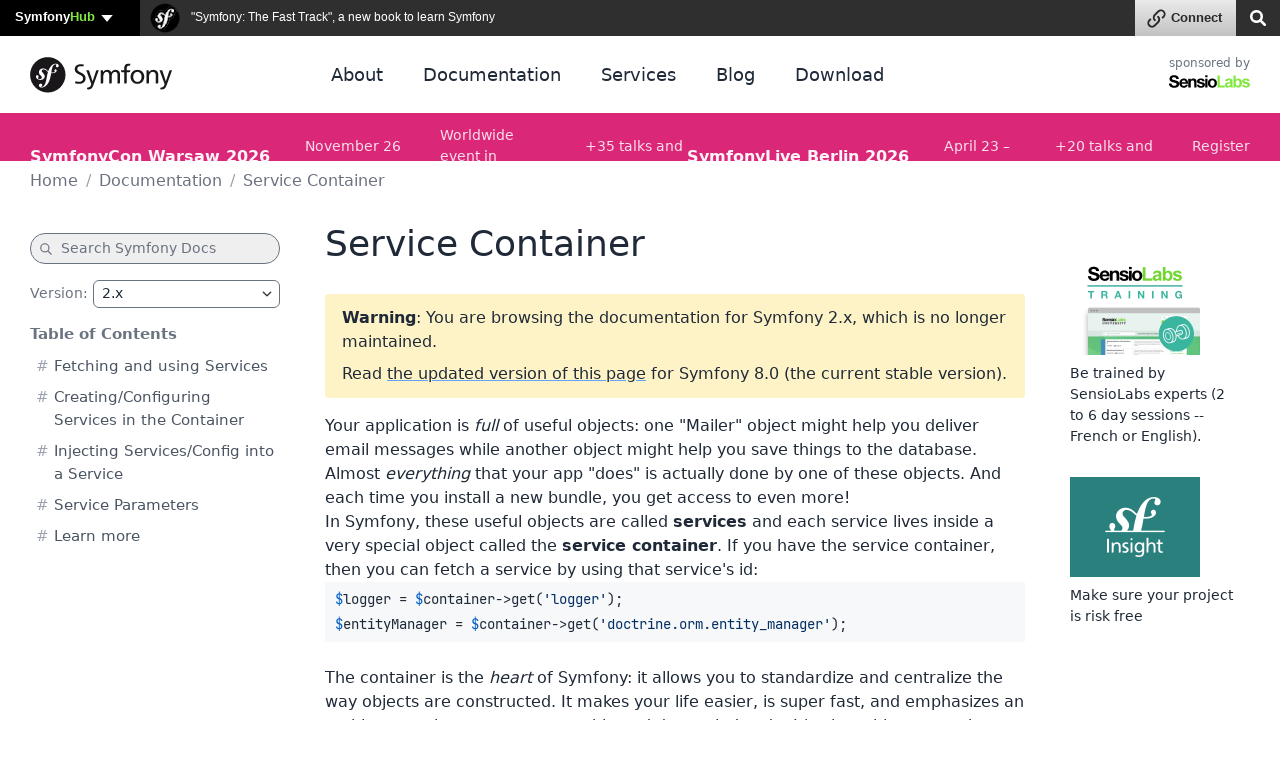

--- FILE ---
content_type: text/html; charset=UTF-8
request_url: https://symfony.com/doc/2.x/service_container.html
body_size: 32448
content:
<!DOCTYPE html>
<html lang="en">
    <head>
        <meta charset="UTF-8" />
        <meta http-equiv="X-UA-Compatible" content="IE=edge">
        <meta name="viewport" content="width=device-width, initial-scale=1">
        <meta name="robots" content="index, follow, all" />
        <meta name="Author" content="Symfony" />
        <meta name="color-scheme" content="light dark">
        <meta name="view-transition" content="same-origin" />
                    <meta name="description" content="Your application is full of useful objects: one Mailer object might help you deliver email messages while another object might help you save things to the database. Almost everything that your app doe…">
                <meta name="Keywords" content="symfony3, symfony2, symfony, project, framework, php, php5, php7, php8, open-source, packages, components, symphony, symfony framework, symfony tutorial" />
        
        <link rel="preconnect" href="https://connect.symfony.com">

                <title>Service Container (Symfony 2.x Docs)</title>

                    <link rel="canonical" href="https://symfony.com/doc/current/service_container.html">
        
        <link rel="search" type="application/opensearchdescription+xml" href="https://symfony.com/opensearch/documentation.xml" title="Symfony documentation">

        
                        
<link rel="stylesheet" href="/assets/vendor/bootstrap/dist/css/bootstrap.min-FxLwN4-.css">
<link rel="stylesheet" href="/assets/styles/color-palette-duDtCWP.css">
<link rel="stylesheet" href="/assets/styles/app-rlUvz2c.css">
<link rel="stylesheet" href="/assets/styles/ui-components-cSbA7fS.css">
<link rel="stylesheet" href="/assets/@symfony/ux-live-component/live.min-FOtfHpc.css">
<link rel="stylesheet" href="/assets/styles/search-tiOqfPE.css">
<link rel="stylesheet" href="/assets/styles/doc-PELdDxR.css">
<link rel="stylesheet" href="/assets/styles/_webfont-jetbrains-mono-Ha-jryu.css">
<link rel="stylesheet" href="/assets/styles/code-sxEp8eO.css">
<link rel="stylesheet" href="/assets/styles/component-terminal-bjpSKA1.css">
<script type="importmap" data-turbo-track="reload">
{
    "imports": {
        "app": "/assets/app-iodFN2G.js",
        "bootstrap/dist/css/bootstrap.min.css": "data:application/javascript,",
        "bootstrap/js/src/offcanvas": "/assets/vendor/bootstrap/js/src/offcanvas-HKB-RdI.js",
        "/assets/styles/color-palette.css": "data:application/javascript,",
        "/assets/styles/app.css": "data:application/javascript,",
        "/assets/styles/ui-components.css": "data:application/javascript,",
        "/assets/stimulus.js": "/assets/stimulus-NEEjnKA.js",
        "@symfony/stimulus-bundle": "/assets/@symfony/stimulus-bundle/loader-V1GtHuK.js",
        "@hotwired/stimulus": "/assets/vendor/@hotwired/stimulus/stimulus.index-S4zNcea.js",
        "/assets/@symfony/stimulus-bundle/controllers.js": "/assets/@symfony/stimulus-bundle/controllers-C642yEF.js",
        "/assets/@symfony/ux-live-component/live_controller.js": "/assets/@symfony/ux-live-component/live_controller-kHcNpEc.js",
        "/assets/@symfony/ux-live-component/live.min.css": "data:application/javascript,",
        "/assets/controllers/eventsmap_controller.js": "/assets/controllers/eventsmap_controller-3shcJI3.js",
        "search": "/assets/search-ID8xbgA.js",
        "/assets/styles/search.css": "data:application/javascript,",
        "mousetrap": "/assets/vendor/mousetrap/mousetrap.index-lPOL09R.js",
        "doc": "/assets/doc-ARUeobb.js",
        "/assets/styles/doc.css": "data:application/javascript,",
        "/assets/code.js": "/assets/code-rlp4scR.js",
        "/assets/styles/_webfont-jetbrains-mono.css": "data:application/javascript,",
        "/assets/styles/code.css": "data:application/javascript,",
        "/assets/styles/component-terminal.css": "data:application/javascript,",
        "admin-bundles": "/assets/admin-bundles-CPqXpWD.js",
        "admin-blog": "/assets/admin-blog-pkQH3jT.js",
        "/assets/@symfony/ux-leaflet-map/map_controller.js": "/assets/@symfony/ux-leaflet-map/map_controller-ztUNYjJ.js",
        "/assets/controllers/csrf_protection_controller.js": "/assets/controllers/csrf_protection_controller-6ynUAeX.js",
        "component-terminal": "/assets/component-terminal-34EnBuH.js",
        "terminal-recording-player": "/assets/asciinema-player-B0DUnCB.js",
        "backers": "/assets/backers-irtGzNA.js",
        "/assets/styles/backers.css": "data:application/javascript,document.head.appendChild(Object.assign(document.createElement('link'),{rel:'stylesheet',href:'/assets/styles/backers-vLJ_o3I.css'}))",
        "blog": "/assets/blog-XvjynFa.js",
        "/assets/styles/blog.css": "data:application/javascript,document.head.appendChild(Object.assign(document.createElement('link'),{rel:'stylesheet',href:'/assets/styles/blog-40A4Bkf.css'}))",
        "cloud": "/assets/cloud-52EmSvn.js",
        "/assets/styles/cloud.css": "data:application/javascript,document.head.appendChild(Object.assign(document.createElement('link'),{rel:'stylesheet',href:'/assets/styles/cloud-GomLxmc.css'}))",
        "code": "/assets/code-rlp4scR.js",
        "packages": "/assets/packages-rvxwuyh.js",
        "/assets/styles/packages.css": "data:application/javascript,document.head.appendChild(Object.assign(document.createElement('link'),{rel:'stylesheet',href:'/assets/styles/packages-B8CPGkC.css'}))",
        "/assets/component-terminal.js": "/assets/component-terminal-34EnBuH.js",
        "package-downloads": "/assets/package-downloads-rW3elR9.js",
        "/assets/styles/package-downloads.css": "data:application/javascript,document.head.appendChild(Object.assign(document.createElement('link'),{rel:'stylesheet',href:'/assets/styles/package-downloads-p5alO0N.css'}))",
        "download": "/assets/download-Z9gClTe.js",
        "/assets/styles/download.css": "data:application/javascript,document.head.appendChild(Object.assign(document.createElement('link'),{rel:'stylesheet',href:'/assets/styles/download-99HXIMW.css'}))",
        "home": "/assets/home-L0byq_8.js",
        "/assets/styles/home.css": "data:application/javascript,document.head.appendChild(Object.assign(document.createElement('link'),{rel:'stylesheet',href:'/assets/styles/home-pOn81S4.css'}))",
        "jobs": "/assets/jobs-codahCP.js",
        "/assets/styles/jobs.css": "data:application/javascript,document.head.appendChild(Object.assign(document.createElement('link'),{rel:'stylesheet',href:'/assets/styles/jobs-WPENuNg.css'}))",
        "legacy": "/assets/legacy-8KQ6njO.js",
        "/assets/styles/legacy.css": "data:application/javascript,document.head.appendChild(Object.assign(document.createElement('link'),{rel:'stylesheet',href:'/assets/styles/legacy-bh0GJmX.css'}))",
        "releases": "/assets/releases-D7YwSJo.js",
        "/assets/styles/releases.css": "data:application/javascript,document.head.appendChild(Object.assign(document.createElement('link'),{rel:'stylesheet',href:'/assets/styles/releases-BfzgFCF.css'}))",
        "support": "/assets/support-PSMhspK.js",
        "twenty-years": "/assets/twenty-years-yrDjvQc.js",
        "/assets/twenty_years/styles/twenty-years-compiled.css": "data:application/javascript,document.head.appendChild(Object.assign(document.createElement('link'),{rel:'stylesheet',href:'/assets/twenty_years/styles/twenty-years-compiled-mhpsuj3.css'}))",
        "/assets/twenty_years/init.js": "/assets/twenty_years/init-0isE53W.js",
        "/assets/twenty_years/confettis-effect.js": "/assets/twenty_years/confettis-effect-DsF1PMs.js",
        "/assets/twenty_years/boxes.js": "/assets/twenty_years/boxes-sgaDl6o.js",
        "/assets/twenty_years/scroll-boxes.js": "/assets/twenty_years/scroll-boxes-cnHzl4Y.js",
        "/assets/twenty_years/scroll-sections.js": "/assets/twenty_years/scroll-sections-calGxLD.js",
        "/assets/twenty_years/scroll-timeline.js": "/assets/twenty_years/scroll-timeline-__wPjz5.js",
        "contributors": "/assets/contributors-3sX4Zo6.js",
        "@popperjs/core": "/assets/vendor/@popperjs/core/core.index-3ZjMK_g.js",
        "sortablejs": "/assets/vendor/sortablejs/sortablejs.index-IrvCymH.js",
        "tom-select": "/assets/vendor/tom-select/tom-select.index-glUFqPA.js",
        "tom-select/dist/css/tom-select.bootstrap5.min.css": "data:application/javascript,document.head.appendChild(Object.assign(document.createElement('link'),{rel:'stylesheet',href:'/assets/vendor/tom-select/dist/css/tom-select.bootstrap5.min-rafe_gp.css'}))",
        "clipboard": "/assets/vendor/clipboard/clipboard.index-3N7-JJm.js",
        "asciinema-player/dist/bundle/asciinema-player.min.css": "data:application/javascript,document.head.appendChild(Object.assign(document.createElement('link'),{rel:'stylesheet',href:'/assets/vendor/asciinema-player/dist/bundle/asciinema-player.min-JgMTBu2.css'}))",
        "@symfony/ux-live-component": "/assets/@symfony/ux-live-component/live_controller-kHcNpEc.js",
        "bootstrap": "/assets/vendor/bootstrap/bootstrap.index-wScCW9Z.js",
        "bootstrap/js/src/collapse": "/assets/vendor/bootstrap/js/src/collapse-c3MLaFE.js",
        "bootstrap/js/src/tab": "/assets/vendor/bootstrap/js/src/tab--0B6WA3.js",
        "bootstrap/js/src/dropdown": "/assets/vendor/bootstrap/js/src/dropdown-FB4gkPa.js",
        "bootstrap/js/src/popover": "/assets/vendor/bootstrap/js/src/popover-9_OGTre.js",
        "@symfony/ux-map/abstract-map-controller": "/assets/@symfony/ux-map/abstract_map_controller-sLMvcdT.js",
        "@symfony/ux-leaflet-map/map-controller": "/assets/@symfony/ux-leaflet-map/map_controller-ztUNYjJ.js",
        "leaflet": "/assets/vendor/leaflet/leaflet.index-Y9-WLvo.js",
        "leaflet/dist/leaflet.min.css": "data:application/javascript,document.head.appendChild(Object.assign(document.createElement('link'),{rel:'stylesheet',href:'/assets/vendor/leaflet/dist/leaflet.min-YqA-lmN.css'}))",
        "@hotwired/turbo": "/assets/vendor/@hotwired/turbo/turbo.index-pT15T6h.js",
        "emoji-mart": "/assets/vendor/emoji-mart/emoji-mart.index-pWLWvlo.js",
        "@symfony/ux-leaflet-map": "/assets/@symfony/ux-leaflet-map/map_controller-ztUNYjJ.js",
        "tippy.js": "/assets/vendor/tippy.js/tippy.js.index-I3WGPCN.js",
        "tippy.js/dist/tippy.css": "data:application/javascript,document.head.appendChild(Object.assign(document.createElement('link'),{rel:'stylesheet',href:'/assets/vendor/tippy.js/dist/tippy-LP-yd8O.css'}))",
        "canvas-confetti": "/assets/vendor/canvas-confetti/canvas-confetti.index-0nNIwVJ.js",
        "gsap": "/assets/vendor/gsap/gsap.index-nqGQ7Ui.js",
        "gsap/dist/ScrollTrigger.min.js": "/assets/vendor/gsap/dist/ScrollTrigger.min-vG1Mhtf.js",
        "gsap/dist/ScrollToPlugin.min.js": "/assets/vendor/gsap/dist/ScrollToPlugin.min-9Vzq3wA.js",
        "asciinema-player": "/assets/vendor/asciinema-player/asciinema-player.index-VQSUk_R.js"
    }
}
</script><script data-turbo-track="reload">
if (!HTMLScriptElement.supports || !HTMLScriptElement.supports('importmap')) (function () {
    const script = document.createElement('script');
    script.src = 'https://ga.jspm.io/npm:es-module-shims@1.10.0/dist/es-module-shims.js';
    script.setAttribute('crossorigin', 'anonymous');
    script.setAttribute('integrity', 'sha384-ie1x72Xck445i0j4SlNJ5W5iGeL3Dpa0zD48MZopgWsjNB/lt60SuG1iduZGNnJn');
    script.setAttribute('data-turbo-track', 'reload');
    document.head.appendChild(script);
})();
</script>
<link rel="modulepreload" href="/assets/app-iodFN2G.js">
<link rel="modulepreload" href="/assets/vendor/bootstrap/js/src/offcanvas-HKB-RdI.js">
<link rel="modulepreload" href="/assets/stimulus-NEEjnKA.js">
<link rel="modulepreload" href="/assets/@symfony/stimulus-bundle/loader-V1GtHuK.js">
<link rel="modulepreload" href="/assets/vendor/@hotwired/stimulus/stimulus.index-S4zNcea.js">
<link rel="modulepreload" href="/assets/@symfony/stimulus-bundle/controllers-C642yEF.js">
<link rel="modulepreload" href="/assets/@symfony/ux-live-component/live_controller-kHcNpEc.js">
<link rel="modulepreload" href="/assets/controllers/eventsmap_controller-3shcJI3.js">
<link rel="modulepreload" href="/assets/search-ID8xbgA.js">
<link rel="modulepreload" href="/assets/vendor/mousetrap/mousetrap.index-lPOL09R.js">
<link rel="modulepreload" href="/assets/doc-ARUeobb.js">
<link rel="modulepreload" href="/assets/code-rlp4scR.js">
<script type="module" data-turbo-track="reload">import 'app';import 'search';import 'doc';</script>
        
                <link rel="stylesheet" href="https://connect.symfony.com/css/sln.css">
        <script type="text/javascript" defer>
            document.head.appendChild(Object.assign(document.createElement('script'), {
                src: 'https://connect.symfony.com/sln.js?customize_url=https%3A%2F%2Fsymfony.com%2Faccount%2Fsln_customiser.js',
                async: true,
            }));
        </script>
        
        <link rel="shortcut icon" type="image/svg+xml" href="/favicons/favicon.svg">
        <link rel="alternate icon" type="image/png" sizes="180x180" href="/favicons/favicon-180x180.png">
        <link rel="mask-icon" href="/favicons/safari-pinned-tab.svg" color="#5bbad5">
        <link rel="apple-touch-icon" sizes="180x180" href="/favicons/apple-touch-icon.png">
        <link rel="manifest" href="/static/webmanifest.json">
        <meta name="msapplication-config" content="/static/browserconfig.xml" />
        <meta name="theme-color" content="#ffffff">
        <meta name="apple-mobile-web-app-title" content="Symfony">

        <meta property="fb:pages" content="211720082183067">
        <meta name="twitter:site" content="@symfony">
                    <meta name="twitter:card" content="summary_large_image" />
        
                    <meta property="og:type" content="website">
            <meta property="og:title" content="Service Container (Symfony 2.x Docs)">
            <meta property="og:image" content="https://symfony.com/images/opengraph/symfony.png">
            <meta property="og:image:alt" content="Your application is full of useful objects: one Mailer object might help you deliver email messages while another object might help you save things to the database. Almost everything that your app doe…">
            <meta property="og:url" content="https://symfony.com/doc/2.x/service_container.html">

                            <meta property="og:description" content="Your application is full of useful objects: one Mailer object might help you deliver email messages while another object might help you save things to the database. Almost everything that your app doe…">
                    
        <meta name="msapplication-TileColor" content="#262626">
        <meta name="application-name" content="Symfony">
        <meta name="msapplication-tooltip" content="Official Symfony website">

        <meta name="theme-color" content="#262626">
            <script async="true" data-browser-key="708cc1e7d4caf1babcf4add8f85ee4bab46c2fc9583f44e11b2bd8fb8a6d87ab" data-sample-rate="0.010000" data-parent-trace-id="108707e74f4dfb14853a953348ec3a34" data-transaction-name="App\Controller\DocController::docAction" data-collector="https://ingest.blackfire-eu.observability-pipeline.blackfire.io" src="https://admin-pipeline.blackfire-eu.observability-pipeline.blackfire.io/js/probe.js"></script></head>

    <body data-turbo="false" class=""     
    data-is-doc-page data-doc-book="symfony" data-doc-page="service_container"
                 >
        <a href="#main-content" class="show-on-focus skip-to-content">Skip to content</a>

        <script>
            function setSymfonyWebsiteColorScheme () {
                const selectedColorScheme = localStorage.getItem('colorScheme') || 'sync';
                const resolvedColorScheme = 'sync' === selectedColorScheme
                    ? matchMedia('(prefers-color-scheme: dark)').matches ? 'dark' : 'light'
                    : selectedColorScheme;

                document.body.classList.remove('light-theme', 'dark-theme');
                document.body.classList.add('light' === resolvedColorScheme ? 'light-theme' : 'dark-theme');
                document.body.setAttribute('data-bs-theme', resolvedColorScheme);
                localStorage.setItem('colorScheme', selectedColorScheme);
                document.body.style.colorScheme = resolvedColorScheme;
            }

            setSymfonyWebsiteColorScheme();
            window.matchMedia('(prefers-color-scheme: dark)').addEventListener('change', function (e) {
                setSymfonyWebsiteColorScheme();
            });

            document.body.classList.add(
                (navigator.appVersion.indexOf('Win') !== -1) ? 'windows' : (navigator.appVersion.indexOf('Mac') !== -1) ? 'macos' : 'linux'
            );
        </script>

        <script type="application/ld+json">{"@context":"https:\/\/schema.org","@type":"WebSite","name":"Symfony","url":"https:\/\/symfony.com","potentialAction":{"@type":"SearchAction","target":"https:\/\/symfony.com\/search?q={query}","query-input":"required name=query"}}</script>
        <script type="application/ld+json">{"@context":"https:\/\/schema.org","@type":"Organization","url":"https:\/\/symfony.com","name":"Symfony","logo":"https:\/\/symfony.com\/images\/logos\/sf-positive.png","sameAs":["https:\/\/github.com\/symfony","https:\/\/x.com\/symfony","https:\/\/mastodon.social\/@symfony","https:\/\/www.linkedin.com\/company\/symfony-sas\/","https:\/\/www.facebook.com\/SymfonyFramework","https:\/\/www.youtube.com\/symfonytv","https:\/\/bsky.app\/profile\/symfony.com","https:\/\/www.threads.com\/@symfony"]}</script>
        <script type="application/ld+json">{"@context":"https:\/\/schema.org","@type":"Event","eventAttendanceMode":"OnlineEventAttendanceMode","eventStatus":"https:\/\/schema.org\/EventScheduled","name":"Symfony January 2026","image":"https:\/\/symfony.com\/images\/conferences\/sfcon.png","organizer":{"@type":"Organization","name":"Symfony","url":"https:\/\/symfony.com","logo":{"@type":"ImageObject","url":"https:\/\/symfony.com\/images\/logos\/sf-positive.png"}},"description":"A global virtual conference connecting developers worldwide to learn about the latest Symfony features, best practices, and modern PHP development.","performer":[{"@type":"Person","name":"Robin Chalas","url":"https:\/\/connect.symfony.com\/profile\/chalas_r","image":"https:\/\/connect.symfony.com\/profile\/chalas_r.picture"},{"@type":"Person","name":"Titouan Galopin","url":"https:\/\/connect.symfony.com\/profile\/selency_cto","image":"https:\/\/connect.symfony.com\/profile\/selency_cto.picture"},{"@type":"Person","name":"Mitchel Vroege","url":"https:\/\/connect.symfony.com\/profile\/mitchel","image":"https:\/\/connect.symfony.com\/profile\/mitchel.picture"},{"@type":"Person","name":"Guillaume MOIGNEU","url":"https:\/\/connect.symfony.com\/profile\/gmoigneu","image":"https:\/\/connect.symfony.com\/profile\/gmoigneu.picture"},{"@type":"Person","name":"Kemi Elizabeth Ojogbede","url":"https:\/\/connect.symfony.com\/profile\/kemiojogbede","image":"https:\/\/connect.symfony.com\/profile\/kemiojogbede.picture"}],"location":{"@type":"VirtualLocation","url":"https:\/\/live.symfony.com\/2026-online-january\/"},"url":"https:\/\/live.symfony.com\/2026-online-january\/","startDate":"2026-01-22","endDate":"2026-01-23","offers":[{"@type":"Offer","price":79,"priceCurrency":"EUR","url":"https:\/\/live.symfony.com\/2026-online-january\/registration\/","validFrom":"2025-06-11T00:00:00+02:00","availability":"https:\/\/schema.org\/SoldOut"},{"@type":"Offer","price":119,"priceCurrency":"EUR","url":"https:\/\/live.symfony.com\/2026-online-january\/registration\/","validFrom":"2025-09-11T00:00:00+02:00","availability":"https:\/\/schema.org\/SoldOut"},{"@type":"Offer","price":149,"priceCurrency":"EUR","url":"https:\/\/live.symfony.com\/2026-online-january\/registration\/","validFrom":"2025-11-13T00:00:00+01:00","availability":"https:\/\/schema.org\/InStock"},{"@type":"Offer","price":149,"priceCurrency":"EUR","url":"https:\/\/live.symfony.com\/2026-online-january\/registration\/","validFrom":"2026-01-23T17:31:00+01:00","availability":"https:\/\/schema.org\/InStock"}]}</script>
<script type="application/ld+json">{"@context":"https:\/\/schema.org","@type":"Event","eventAttendanceMode":"OfflineEventAttendanceMode","eventStatus":"https:\/\/schema.org\/EventScheduled","name":"SymfonyLive Paris 2026","image":"https:\/\/symfony.com\/images\/conferences\/sflive.png","organizer":{"@type":"Organization","name":"Symfony","url":"https:\/\/symfony.com","logo":{"@type":"ImageObject","url":"https:\/\/symfony.com\/images\/logos\/sf-positive.png"}},"description":"Conf\u00e9rence locale pour les d\u00e9veloppeurs Symfony et PHP, avec des conf\u00e9rences techniques, des retours d'exp\u00e9rience et des \u00e9changes entre professionnels.","performer":[{"@type":"Person","name":"J\u00e9r\u00f4me Tamarelle","url":"https:\/\/connect.symfony.com\/profile\/gromnan","image":"https:\/\/connect.symfony.com\/profile\/gromnan.picture"},{"@type":"Person","name":"Romain Neutron","url":"https:\/\/connect.symfony.com\/profile\/romain","image":"https:\/\/connect.symfony.com\/profile\/romain.picture"},{"@type":"Person","name":"Gr\u00e9goire Pineau","url":"https:\/\/connect.symfony.com\/profile\/lyrixx","image":"https:\/\/connect.symfony.com\/profile\/lyrixx.picture"},{"@type":"Person","name":"R\u00e9mi JANOT","url":"https:\/\/connect.symfony.com\/profile\/rjanot","image":"https:\/\/connect.symfony.com\/profile\/rjanot.picture"},{"@type":"Person","name":"J\u00e9r\u00e9mie Augustin","url":"https:\/\/connect.symfony.com\/profile\/jaugustin","image":"https:\/\/connect.symfony.com\/profile\/jaugustin.picture"}],"location":{"@type":"Place","name":"Cit\u00e9 Universitaire","address":{"@type":"PostalAddress","streetAddress":"17, boulevard Jourdan, 75014 Paris","addressLocality":"Paris","addressCountry":"FR"},"geo":{"@type":"GeoCoordinates","latitude":48.820039999999999,"longitude":2.3388499999999999}},"url":"https:\/\/live.symfony.com\/2026-paris\/","startDate":"2026-03-26","endDate":"2026-03-27","offers":[{"@type":"Offer","price":349,"priceCurrency":"EUR","url":"https:\/\/live.symfony.com\/2026-paris\/registration\/","validFrom":"2025-03-27T09:00:00+01:00","availability":"https:\/\/schema.org\/SoldOut"},{"@type":"Offer","price":399,"priceCurrency":"EUR","url":"https:\/\/live.symfony.com\/2026-paris\/registration\/","validFrom":"2025-09-25T00:00:00+02:00","availability":"https:\/\/schema.org\/SoldOut"},{"@type":"Offer","price":499,"priceCurrency":"EUR","url":"https:\/\/live.symfony.com\/2026-paris\/registration\/","validFrom":"2026-01-22T00:00:00+01:00","availability":"https:\/\/schema.org\/InStock"},{"@type":"Offer","price":549,"priceCurrency":"EUR","url":"https:\/\/live.symfony.com\/2026-paris\/registration\/","validFrom":"2026-02-26T00:00:00+01:00","availability":"https:\/\/schema.org\/InStock"},{"@type":"Offer","price":599,"priceCurrency":"EUR","url":"https:\/\/live.symfony.com\/2026-paris\/registration\/","validFrom":"2026-03-26T00:00:00+01:00","availability":"https:\/\/schema.org\/InStock"},{"@type":"Offer","price":149,"priceCurrency":"EUR","url":"https:\/\/live.symfony.com\/2026-paris\/registration\/","validFrom":"2026-03-28T00:00:00+01:00","availability":"https:\/\/schema.org\/InStock"}]}</script>
<script type="application/ld+json">{"@context":"https:\/\/schema.org","@type":"Event","eventAttendanceMode":"OfflineEventAttendanceMode","eventStatus":"https:\/\/schema.org\/EventScheduled","name":"SymfonyLive Berlin 2026","image":"https:\/\/symfony.com\/images\/conferences\/sflive.png","organizer":{"@type":"Organization","name":"Symfony","url":"https:\/\/symfony.com","logo":{"@type":"ImageObject","url":"https:\/\/symfony.com\/images\/logos\/sf-positive.png"}},"description":"A local conference for developers focused on real-world Symfony and PHP topics, with talks, community exchange, and technical insights.","performer":[],"location":{"@type":"Place","name":"CineStar CUBIX","address":{"@type":"PostalAddress","streetAddress":"Rathausstrasse 1, 10178 Berlin, Germany","addressLocality":"Berlin","addressCountry":"DE"},"geo":{"@type":"GeoCoordinates","latitude":52.520310000000002,"longitude":13.41194}},"url":"https:\/\/live.symfony.com\/2026-berlin\/","startDate":"2026-04-23","endDate":"2026-04-24","offers":[{"@type":"Offer","price":399,"priceCurrency":"EUR","url":"https:\/\/live.symfony.com\/2026-berlin\/registration\/","validFrom":"2025-04-03T00:00:00+02:00","availability":"https:\/\/schema.org\/SoldOut"},{"@type":"Offer","price":499,"priceCurrency":"EUR","url":"https:\/\/live.symfony.com\/2026-berlin\/registration\/","validFrom":"2025-10-09T00:00:00+02:00","availability":"https:\/\/schema.org\/InStock"},{"@type":"Offer","price":549,"priceCurrency":"EUR","url":"https:\/\/live.symfony.com\/2026-berlin\/registration\/","validFrom":"2026-02-26T00:00:00+01:00","availability":"https:\/\/schema.org\/InStock"},{"@type":"Offer","price":599,"priceCurrency":"EUR","url":"https:\/\/live.symfony.com\/2026-berlin\/registration\/","validFrom":"2026-04-02T00:00:00+02:00","availability":"https:\/\/schema.org\/InStock"},{"@type":"Offer","price":649,"priceCurrency":"EUR","url":"https:\/\/live.symfony.com\/2026-berlin\/registration\/","validFrom":"2026-04-23T00:00:00+02:00","availability":"https:\/\/schema.org\/InStock"},{"@type":"Offer","price":149,"priceCurrency":"EUR","url":"https:\/\/live.symfony.com\/2026-berlin\/registration\/","validFrom":"2026-04-25T00:00:00+02:00","availability":"https:\/\/schema.org\/InStock"}]}</script>
<script type="application/ld+json">{"@context":"https:\/\/schema.org","@type":"Event","eventAttendanceMode":"OfflineEventAttendanceMode","eventStatus":"https:\/\/schema.org\/EventScheduled","name":"SymfonyDay Montreal 2026","image":"https:\/\/symfony.com\/images\/conferences\/sflive.png","organizer":{"@type":"Organization","name":"Symfony","url":"https:\/\/symfony.com","logo":{"@type":"ImageObject","url":"https:\/\/symfony.com\/images\/logos\/sf-positive.png"}},"description":"A local conference for developers focused on real-world Symfony and PHP topics, with talks, community exchange, and technical insights.","performer":[],"location":{"@type":"Place","name":"Montreal","address":{"@type":"PostalAddress","streetAddress":"UQAM, Espace Quartier Latin, , 1280 R. Saint-Denis, Montr\u00e9al, QC H2X 3J6, Canada","addressLocality":"Montreal","addressCountry":"CA"},"geo":{"@type":"GeoCoordinates","latitude":45.513308000000002,"longitude":-73.560256999999993}},"url":"https:\/\/live.symfony.com\/2026-montreal\/","startDate":"2026-06-04","endDate":"2026-06-04","offers":[{"@type":"Offer","price":79,"priceCurrency":"EUR","url":"https:\/\/live.symfony.com\/2026-montreal\/registration\/","validFrom":"2025-09-10T00:00:00-04:00","availability":"https:\/\/schema.org\/InStock"},{"@type":"Offer","price":119,"priceCurrency":"EUR","url":"https:\/\/live.symfony.com\/2026-montreal\/registration\/","validFrom":"2026-02-25T00:00:00-05:00","availability":"https:\/\/schema.org\/InStock"},{"@type":"Offer","price":149,"priceCurrency":"EUR","url":"https:\/\/live.symfony.com\/2026-montreal\/registration\/","validFrom":"2026-04-22T00:00:00-04:00","availability":"https:\/\/schema.org\/InStock"}]}</script>
<script type="application/ld+json">{"@context":"https:\/\/schema.org","@type":"Event","eventAttendanceMode":"OnlineEventAttendanceMode","eventStatus":"https:\/\/schema.org\/EventScheduled","name":"Symfony June 2026","image":"https:\/\/symfony.com\/images\/conferences\/sfcon.png","organizer":{"@type":"Organization","name":"Symfony","url":"https:\/\/symfony.com","logo":{"@type":"ImageObject","url":"https:\/\/symfony.com\/images\/logos\/sf-positive.png"}},"description":"A global virtual conference connecting developers worldwide to learn about the latest Symfony features, best practices, and modern PHP development.","performer":[],"location":{"@type":"VirtualLocation","url":"https:\/\/live.symfony.com\/2026-online-june\/"},"url":"https:\/\/live.symfony.com\/2026-online-june\/","startDate":"2026-06-11","endDate":"2026-06-12","offers":[{"@type":"Offer","price":79,"priceCurrency":"EUR","url":"https:\/\/live.symfony.com\/2026-online-june\/registration\/","validFrom":"2025-12-10T00:00:00+01:00","availability":"https:\/\/schema.org\/InStock"},{"@type":"Offer","price":119,"priceCurrency":"EUR","url":"https:\/\/live.symfony.com\/2026-online-june\/registration\/","validFrom":"2026-02-26T00:00:00+01:00","availability":"https:\/\/schema.org\/InStock"},{"@type":"Offer","price":149,"priceCurrency":"EUR","url":"https:\/\/live.symfony.com\/2026-online-june\/registration\/","validFrom":"2026-05-07T00:00:00+02:00","availability":"https:\/\/schema.org\/InStock"},{"@type":"Offer","price":149,"priceCurrency":"EUR","url":"https:\/\/live.symfony.com\/2026-online-june\/registration\/","validFrom":"2026-06-12T17:31:00+02:00","availability":"https:\/\/schema.org\/InStock"}]}</script>
<script type="application/ld+json">{"@context":"https:\/\/schema.org","@type":"Event","eventAttendanceMode":"OfflineEventAttendanceMode","eventStatus":"https:\/\/schema.org\/EventScheduled","name":"SymfonyCon Warsaw 2026","image":"https:\/\/symfony.com\/images\/conferences\/sfcon.png","organizer":{"@type":"Organization","name":"Symfony","url":"https:\/\/symfony.com","logo":{"@type":"ImageObject","url":"https:\/\/symfony.com\/images\/logos\/sf-positive.png"}},"description":"A global Symfony conference in English, bringing together developers from around the world to share knowledge, network, and explore the latest in web development.","performer":[],"location":{"@type":"Place","name":"Hilton Warsaw Hotel and Convention Centre","address":{"@type":"PostalAddress","streetAddress":"Grzybowska 63, 00-844 Warszawa, Poland","addressLocality":"Warsaw","addressCountry":"PL"},"geo":{"@type":"GeoCoordinates","latitude":52.233719000000001,"longitude":20.986059000000001}},"url":"https:\/\/live.symfony.com\/2026-warsaw-con\/","startDate":"2026-11-26","endDate":"2026-11-27","offers":[{"@type":"Offer","price":459,"priceCurrency":"EUR","url":"https:\/\/live.symfony.com\/2026-warsaw-con\/registration\/","validFrom":"2025-11-28T17:00:00+01:00","availability":"https:\/\/schema.org\/InStock"},{"@type":"Offer","price":569,"priceCurrency":"EUR","url":"https:\/\/live.symfony.com\/2026-warsaw-con\/registration\/","validFrom":"2026-04-09T00:00:00+02:00","availability":"https:\/\/schema.org\/InStock"},{"@type":"Offer","price":749,"priceCurrency":"EUR","url":"https:\/\/live.symfony.com\/2026-warsaw-con\/registration\/","validFrom":"2026-09-24T00:00:00+02:00","availability":"https:\/\/schema.org\/InStock"},{"@type":"Offer","price":849,"priceCurrency":"EUR","url":"https:\/\/live.symfony.com\/2026-warsaw-con\/registration\/","validFrom":"2026-11-05T00:00:00+01:00","availability":"https:\/\/schema.org\/InStock"},{"@type":"Offer","price":919,"priceCurrency":"EUR","url":"https:\/\/live.symfony.com\/2026-warsaw-con\/registration\/","validFrom":"2026-11-26T00:00:00+01:00","availability":"https:\/\/schema.org\/InStock"},{"@type":"Offer","price":149,"priceCurrency":"EUR","url":"https:\/\/live.symfony.com\/2026-warsaw-con\/registration\/","validFrom":"2026-11-27T18:31:00+01:00","availability":"https:\/\/schema.org\/InStock"}]}</script>


                <div id="sln"></div>
        
                    <header>
    <div class="ui-page-container ui-page-container-wide">
        <nav class="navbar navbar-expand-lg">
            <a class="navbar-brand" href="/" aria-label="Symfony">
                <span aria-hidden="true"><svg xmlns="http://www.w3.org/2000/svg" width="260" height="66" viewBox="0 0 260 66"><circle fill="#1A171B" cx="32.455" cy="32.665" r="32.455"/><path fill="#FFF" d="M46.644 12.219c-3.297.115-6.175 1.932-8.317 4.446-2.372 2.756-3.95 6.025-5.087 9.362-2.034-1.667-3.603-3.825-6.866-4.766-2.522-.724-5.171-.425-7.607 1.39-1.154.862-1.949 2.165-2.327 3.39-.979 3.183 1.029 6.016 1.941 7.033l1.994 2.137c.411.419 1.401 1.512.917 3.079-.523 1.704-2.577 2.807-4.684 2.157-.941-.287-2.293-.988-1.99-1.975.125-.404.414-.706.569-1.055.142-.3.21-.525.253-.657.385-1.257-.141-2.892-1.487-3.307-1.256-.385-2.541-.08-3.039 1.537-.565 1.837.314 5.171 5.023 6.623 5.517 1.695 10.184-1.309 10.846-5.227.417-2.454-.691-4.277-2.721-6.622l-1.654-1.829c-1.002-1.001-1.346-2.707-.309-4.018.875-1.106 2.121-1.578 4.162-1.023 2.979.809 4.307 2.876 6.523 4.543-.915 3.001-1.513 6.013-2.054 8.714l-.33 2.014c-1.584 8.308-2.793 12.87-5.935 15.489-.633.45-1.538 1.124-2.902 1.171-.715.022-.946-.47-.956-.684-.017-.502.406-.732.687-.958.42-.229 1.055-.609 1.012-1.826-.046-1.438-1.237-2.685-2.959-2.628-1.29.044-3.256 1.258-3.182 3.48.077 2.295 2.216 4.015 5.441 3.906 1.724-.059 5.574-.761 9.368-5.271 4.416-5.17 5.651-11.097 6.58-15.435l1.037-5.727c.576.069 1.192.115 1.862.131 5.5.116 8.251-2.733 8.292-4.805.027-1.254-.823-2.488-2.013-2.46-.852.024-1.922.591-2.179 1.769-.251 1.156 1.75 2.199.186 3.212-1.111.719-3.103 1.226-5.908.814l.51-2.819c1.041-5.346 2.325-11.922 7.196-12.082.355-.018 1.654.016 1.684.875.009.287-.062.36-.398 1.017-.342.512-.471.948-.455 1.449.047 1.365 1.085 2.262 2.586 2.208 2.01-.065 2.588-2.022 2.555-3.027-.081-2.361-2.57-3.853-5.865-3.745z"/><path fill="#1A171B" d="M196.782 23.534c7.48 0 12.499 5.407 12.499 12.887 0 7.048-5.116 12.886-12.499 12.886-7.435 0-12.55-5.838-12.55-12.886 0-7.48 5.018-12.887 12.55-12.887zm0 22.109c5.306 0 7.671-4.827 7.671-9.222 0-4.68-2.847-9.217-7.671-9.217-4.877 0-7.724 4.537-7.724 9.217.001 4.394 2.365 9.222 7.724 9.222zM183.61 25.825v-1.713h-6.518v-2.341c0-3.33.483-5.842 4.391-5.842.072 0 .149.005.224.008.008 0 .007-.012.016-.012 1.085.08 1.987-.804 2.048-1.887l.08-1.486c-.915-.146-1.884-.29-3.039-.29-6.709 0-8.255 3.91-8.255 9.896v1.955h-5.795v1.913c.149.99.996 1.752 2.031 1.752.006 0 .009.005.016.005h3.748V48.73h2.5l.006-.001c1.04 0 1.892-.779 2.03-1.779V27.783h4.538a2.052 2.052 0 0 0 1.979-1.958zm-60.435-1.713c-.008 0-.013.006-.024.006-.956 0-1.882.657-2.286 1.545l-6.244 18.82h-.096l-6.106-18.81c-.399-.893-1.329-1.555-2.291-1.555-.011 0-.015-.006-.024-.006h-3.164l8.351 22.977c.291.821.871 2.077.871 2.606 0 .483-1.353 6.08-5.409 6.08-.1 0-.201-.009-.3-.017-1.034-.057-1.815.665-1.989 1.779l-.124 1.57c.82.145 1.645.338 3.092.338 5.984 0 7.769-5.455 9.46-10.185l9.073-25.149h-2.79zm-28.843 5c-3.747-1.917-7.847-3.218-7.918-7.076.012-4.097 3.776-5.172 6.677-5.169.012-.002.024-.002.031-.002 1.26 0 2.268.125 3.251.34.013 0 .011-.016.027-.016 1.039.076 1.911-.737 2.034-1.762l.083-1.488c-1.902-.473-3.889-.712-5.619-.712-6.309.039-10.992 3.213-11.007 9.268.009 5.296 3.578 7.349 7.416 9.207 3.764 1.81 7.888 3.305 7.924 7.674-.023 4.56-4.423 6.241-7.455 6.247-1.773-.006-3.698-.449-5.32-.96-1.017-.168-1.851.729-1.982 1.917l-.138 1.327c2.23.72 4.517 1.348 6.815 1.348h.027c7.065-.051 12.557-2.869 12.578-10.185-.011-5.645-3.604-8.016-7.424-9.958zm68.623 19.617l.006-.001c.98 0 1.796-.687 2.004-1.604V32.947c0-5.358-2.267-9.413-8.546-9.413-2.219 0-5.934 1.257-7.623 4.779-1.306-3.331-4.15-4.779-7-4.779-3.619 0-6.082 1.303-7.816 4.152h-.099v-1.532a2.058 2.058 0 0 0-2.055-2.036c-.008 0-.014-.006-.022-.006h-2.169v24.617h2.456l.006-.001a2.06 2.06 0 0 0 2.059-2.059c0-.03.011-.042.016-.063v-10.28c0-4.585 1.834-9.122 6.467-9.122 3.669 0 4.396 3.811 4.396 6.853V48.73h2.49l.007-.001a2.05 2.05 0 0 0 2.037-1.873v-10.53c0-4.585 1.835-9.122 6.468-9.122 3.667 0 4.393 3.811 4.393 6.853V48.73h2.525zm70.113 0l.008-.001a2.054 2.054 0 0 0 2.049-1.964v-12.66c0-6.611-2.85-10.571-9.222-10.571-3.426 0-6.705 1.691-8.059 4.491h-.097v-1.839c0-.001-.004-.001-.004-.006a2.057 2.057 0 0 0-2.058-2.061c-.011 0-.015-.006-.022-.006h-2.311v24.617h2.493l.007-.001a2.05 2.05 0 0 0 2.038-1.895v-9.495c0-5.984 2.319-10.135 7.482-10.135 3.96.24 5.211 3.038 5.211 8.783v12.742h2.485zm24.428-24.617c-.011 0-.014.006-.026.006-.954 0-1.883.657-2.283 1.545l-6.242 18.82h-.102l-6.104-18.81c-.401-.893-1.331-1.555-2.293-1.555-.007 0-.015-.006-.021-.006h-3.164l8.351 22.977c.291.821.873 2.077.873 2.606 0 .483-1.355 6.08-5.41 6.08-.102 0-.201-.009-.301-.017-1.033-.057-1.815.665-1.99 1.779l-.122 1.57c.82.145 1.645.338 3.091.338 5.984 0 7.772-5.455 9.462-10.185l9.074-25.149h-2.793z"/></svg></span>
            </a>

            <button class="navbar-toggler" type="button" data-bs-toggle="offcanvas" data-bs-target="#header-nav-menu" aria-controls="header-nav-menu" aria-expanded="false" aria-label="Toggle navigation">
                


<svg width="1em" height="1em" viewBox="0 0 24 24" fill="currentColor" aria-hidden="true"><path fill="none" stroke="currentColor" stroke-linecap="round" stroke-linejoin="round" stroke-width="2" d="M4 6h16M4 12h16M4 18h16"></path></svg>

            </button>

            <div class="offcanvas offcanvas-end" tabindex="-1" id="header-nav-menu">
                <div class="offcanvas-header justify-content-end">
                    <button type="button" class="btn-close" data-bs-dismiss="offcanvas" aria-label="Close">Close</button>
                </div>

                <div class="offcanvas-body align-items-center">
                    <div id="sensiolabs-highlight-responsive-menu"></div>

                    <ul class="navbar-nav flex-grow-1" role="menubar" aria-label="Menu">
                        <li role="none" class="nav-item">
                            <span tabindex="0" class="nav-header" role="menuitem" aria-haspopup="true" aria-expanded="false">About</span>

                            <div class="submenu">
                                <ul role="menu" aria-label="About">
                                    <li role="none" class="nav-link-with-icon">
                                        <span class="nav-link-icon">
                                            


<svg width="1em" height="1em" viewBox="0 0 24 24" fill="currentColor" aria-hidden="true"><g fill="none" stroke="currentColor" stroke-linecap="round" stroke-linejoin="round" stroke-width="2"><path d="M6 13q.687 1 2 1c1.313 0 2-.875 2-1.5c0-1.5-2-1-2-2C8 9.875 8.516 9 9.5 9c2.5 0 1.563 2 5.5 2q1 0 1-1"></path><path d="M9 17q-.143 1 1 1q2.571 0 3-6c.286-4 1.571-6 3-6q.857 0 1 1"></path><path d="M22 12c0 5.523-4.477 10-10 10S2 17.523 2 12S6.477 2 12 2a10 10 0 0 1 10 10"></path></g></svg>

                                        </span>
                                        <a role="menuitem" class="nav-link" href="/what-is-symfony">What is Symfony?</a>
                                    </li>
                                    <li role="none" class="nav-link-with-icon">
                                        <span class="nav-link-icon">
                                            


<svg width="1em" height="1em" viewBox="0 0 24 24" fill="currentColor" aria-hidden="true"><path fill="none" stroke="currentColor" stroke-linecap="round" stroke-linejoin="round" stroke-width="2" d="M5 7a4 4 0 1 0 8 0a4 4 0 1 0-8 0M3 21v-2a4 4 0 0 1 4-4h4a4 4 0 0 1 4 4v2m1-17.87a4 4 0 0 1 0 7.75M21 21v-2a4 4 0 0 0-3-3.85"></path></svg>

                                        </span>
                                        <a role="menuitem" class="nav-link" href="/community">Community</a>
                                    </li>
                                    <li role="none" class="nav-link-with-icon">
                                        <span class="nav-link-icon">
                                            


<svg width="1em" height="1em" viewBox="0 0 24 24" fill="currentColor" aria-hidden="true"><path fill="none" stroke="currentColor" stroke-linecap="round" stroke-linejoin="round" stroke-width="2" d="M16 6h3a1 1 0 0 1 1 1v11a2 2 0 0 1-4 0V5a1 1 0 0 0-1-1H5a1 1 0 0 0-1 1v12a3 3 0 0 0 3 3h11M8 8h4m-4 4h4m-4 4h4"></path></svg>

                                        </span>
                                        <a role="menuitem" class="nav-link" href="/blog/">News</a>
                                    </li>
                                    <li role="none" class="nav-link-with-icon">
                                        <span class="nav-link-icon">
                                            


<svg width="1em" height="1em" viewBox="0 0 24 24" fill="currentColor" aria-hidden="true"><path fill="none" stroke="currentColor" stroke-linecap="round" stroke-linejoin="round" stroke-width="2" d="M2 8a2 2 0 0 1 2-2h16a2 2 0 0 1 2 2v8a2 2 0 0 1-2 2H4a2 2 0 0 1-2-2zm4 2v.01m4-.01v.01m4-.01v.01m4-.01v.01M6 14v.01M18 14v.01M10 14l4 .01"></path></svg>

                                        </span>
                                        <a role="menuitem" class="nav-link" href="/doc/current/contributing/index.html">Contributing</a>
                                    </li>
                                    <li role="none" class="nav-link-with-icon">
                                        <span class="nav-link-icon">
                                            


<svg width="1em" height="1em" viewBox="0 0 24 24" fill="currentColor" aria-hidden="true"><g fill="none" stroke="currentColor" stroke-linecap="round" stroke-linejoin="round" stroke-width="2"><path d="M3 12a9 9 0 1 0 18 0a9 9 0 1 0-18 0m9 5v.01"></path><path d="M12 13.5a1.5 1.5 0 0 1 1-1.5a2.6 2.6 0 1 0-3-4"></path></g></svg>

                                        </span>
                                        <a role="menuitem" class="nav-link" href="/support">Support</a>
                                    </li>
                                </ul>
                            </div>
                        </li>

                        <li role="none" class="nav-item">
                            <span tabindex="0" class="nav-header" role="menuitem" aria-haspopup="true" aria-expanded="false">Documentation</span>

                            <div class="submenu">
                                <ul role="menu" aria-label="Documentation">
                                    <li role="none" class="nav-link-with-icon">
                                        <span class="nav-link-icon">
                                            


<svg width="1em" height="1em" viewBox="0 0 24 24" fill="currentColor" aria-hidden="true"><g fill="none" stroke="currentColor" stroke-linecap="round" stroke-linejoin="round" stroke-width="2"><path d="M5 5a1 1 0 0 1 1-1h2a1 1 0 0 1 1 1v14a1 1 0 0 1-1 1H6a1 1 0 0 1-1-1zm4 0a1 1 0 0 1 1-1h2a1 1 0 0 1 1 1v14a1 1 0 0 1-1 1h-2a1 1 0 0 1-1-1zM5 8h4m0 8h4"></path><path d="m13.803 4.56l2.184-.53c.562-.135 1.133.19 1.282.732l3.695 13.418a1.02 1.02 0 0 1-.634 1.219l-.133.041l-2.184.53c-.562.135-1.133-.19-1.282-.732L13.036 5.82a1.02 1.02 0 0 1 .634-1.219zM14 9l4-1m-2 8l3.923-.98"></path></g></svg>

                                        </span>
                                        <a role="menuitem" class="nav-link" href="/doc">Symfony Docs</a>
                                    </li>
                                    <li role="none" class="nav-link-with-icon">
                                        <span class="nav-link-icon">
                                            


<svg width="1em" height="1em" viewBox="0 0 24 24" fill="currentColor" aria-hidden="true"><g fill="none" stroke="currentColor" stroke-linecap="round" stroke-linejoin="round" stroke-width="2"><path d="M19 4v16H7a2 2 0 0 1-2-2V6a2 2 0 0 1 2-2z"></path><path d="M19 16H7a2 2 0 0 0-2 2M9 8h6"></path></g></svg>

                                        </span>
                                        <a role="menuitem" class="nav-link" href="/book">Symfony Book</a>
                                    </li>
                                    <li role="none" class="nav-link-with-icon">
                                        <span class="nav-link-icon">
                                            


<svg width="1em" height="1em" viewBox="0 0 24 24" fill="currentColor" aria-hidden="true"><path fill="none" stroke="currentColor" stroke-linecap="round" stroke-linejoin="round" stroke-width="2" d="m15 10l4.553-2.276A1 1 0 0 1 21 8.618v6.764a1 1 0 0 1-1.447.894L15 14zM3 8a2 2 0 0 1 2-2h8a2 2 0 0 1 2 2v8a2 2 0 0 1-2 2H5a2 2 0 0 1-2-2z"></path></svg>

                                        </span>
                                        <a role="menuitem" class="nav-link" href="https://symfonycasts.com">Screencasts</a>
                                    </li>
                                    <li role="none" class="nav-link-with-icon">
                                        <span class="nav-link-icon">
                                            


<svg width="1em" height="1em" viewBox="0 0 24 24" fill="currentColor" aria-hidden="true"><path fill="none" stroke="currentColor" stroke-linecap="round" stroke-linejoin="round" stroke-width="2" d="m12 3l8 4.5v9L12 21l-8-4.5v-9zm0 9l8-4.5M12 12v9m0-9L4 7.5"></path></svg>

                                        </span>
                                        <a role="menuitem" class="nav-link" href="/bundles">Symfony Bundles</a>
                                    </li>
                                    <li role="none" class="nav-link-with-icon">
                                        <span class="nav-link-icon">
                                            


<svg width="1em" height="1em" viewBox="0 0 24 24" fill="currentColor" aria-hidden="true"><path fill="none" stroke="currentColor" stroke-linecap="round" stroke-linejoin="round" stroke-width="2" d="M6.657 18C4.085 18 2 15.993 2 13.517s2.085-4.482 4.657-4.482c.393-1.762 1.794-3.2 3.675-3.773c1.88-.572 3.956-.193 5.444 1c1.488 1.19 2.162 3.007 1.77 4.769h.99c1.913 0 3.464 1.56 3.464 3.486s-1.551 3.487-3.465 3.487H6.657"></path></svg>

                                        </span>
                                        <a role="menuitem" class="nav-link" href="/doc/cloud/">Symfony Cloud</a>
                                    </li>
                                    <li role="none" class="nav-link-with-icon">
                                        <span class="nav-link-icon">
                                            


<svg width="1em" height="1em" viewBox="0 0 24 24" fill="currentColor" aria-hidden="true"><g fill="none" stroke="currentColor" stroke-linecap="round" stroke-linejoin="round" stroke-width="2"><path d="M22 9L12 5L2 9l10 4zv6"></path><path d="M6 10.6V16a6 3 0 0 0 12 0v-5.4"></path></g></svg>

                                        </span>
                                        <a role="menuitem" class="nav-link" href="https://sensiolabs.com/training?utm_source=symfony&utm_medium=symfony_submenu&utm_campaign=permanent_referral">Training</a>
                                    </li>
                                </ul>
                            </div>
                        </li>

                        <li role="none" class="nav-item menu-services">
                            <span tabindex="0" class="nav-header" role="menuitem" aria-haspopup="true" aria-expanded="false">Services</span>

                            <div class="submenu">
                                <ul role="menu" aria-label="Services">
                                    <li role="none" class="nav-link-with-icon">
                                        <span class="nav-link-icon">
                                            


<svg width="1em" height="1em" viewBox="0 0 24 24" fill="currentColor" aria-hidden="true"><path fill="none" stroke="currentColor" stroke-linecap="round" stroke-linejoin="round" stroke-width="2" d="M6.657 18C4.085 18 2 15.993 2 13.517s2.085-4.482 4.657-4.482c.393-1.762 1.794-3.2 3.675-3.773c1.88-.572 3.956-.193 5.444 1c1.488 1.19 2.162 3.007 1.77 4.769h.99c1.913 0 3.464 1.56 3.464 3.486s-1.551 3.487-3.465 3.487H6.657"></path></svg>

                                        </span>
                                        <span>
                                            <a role="menuitem" class="nav-link" href="/cloud/">Upsun for Symfony</a>
                                            <span class="nav-link-description">Best platform to deploy Symfony apps</span>
                                        </span>
                                    </li>
                                    <li role="none" class="nav-link-with-icon">
                                        <span class="nav-link-icon">
                                            


<svg width="1em" height="1em" viewBox="0 0 24 24" fill="currentColor" aria-hidden="true"><g fill="none" stroke="currentColor" stroke-linecap="round" stroke-linejoin="round" stroke-width="2"><path d="M8 5H6a2 2 0 0 0-2 2v12a2 2 0 0 0 2 2h5.697M18 12V7a2 2 0 0 0-2-2h-2"></path><path d="M8 5a2 2 0 0 1 2-2h2a2 2 0 0 1 2 2v0a2 2 0 0 1-2 2h-2a2 2 0 0 1-2-2m0 6h4m-4 4h3m3 2.5a2.5 2.5 0 1 0 5 0a2.5 2.5 0 1 0-5 0m4.5 2L21 22"></path></g></svg>

                                        </span>
                                        <span>
                                            <a role="menuitem" class="nav-link" href="https://insight.symfony.com">SymfonyInsight</a>
                                            <span class="nav-link-description">Automatic quality checks for your apps</span>
                                        </span>
                                    </li>
                                    <li role="none" class="nav-link-with-icon">
                                        <span class="nav-link-icon">
                                            


<svg width="1em" height="1em" viewBox="0 0 24 24" fill="currentColor" aria-hidden="true"><g fill="none" stroke="currentColor" stroke-linecap="round" stroke-linejoin="round" stroke-width="2"><path d="M12 15a3 3 0 1 0 6 0a3 3 0 1 0-6 0"></path><path d="M13 17.5V22l2-1.5l2 1.5v-4.5"></path><path d="M10 19H5a2 2 0 0 1-2-2V7c0-1.1.9-2 2-2h14a2 2 0 0 1 2 2v10a2 2 0 0 1-1 1.73M6 9h12M6 12h3m-3 3h2"></path></g></svg>

                                        </span>
                                        <span>
                                            <a role="menuitem" class="nav-link" href="https://certification.symfony.com">Symfony Certification</a>
                                            <span class="nav-link-description">Prove your knowledge and boost your career</span>
                                        </span>
                                    </li>
                                    <li role="none" class="nav-link-with-icon">
                                        <span class="nav-link-icon">
                                            


<svg width="1em" height="1em" viewBox="0 0 24 24" fill="currentColor" aria-hidden="true"><g fill="none" stroke="currentColor" stroke-linecap="round" stroke-linejoin="round" stroke-width="2"><path d="M3 9a2 2 0 0 1 2-2h14a2 2 0 0 1 2 2v9a2 2 0 0 1-2 2H5a2 2 0 0 1-2-2zm5-2V5a2 2 0 0 1 2-2h4a2 2 0 0 1 2 2v2m-4 5v.01"></path><path d="M3 13a20 20 0 0 0 18 0"></path></g></svg>

                                        </span>
                                        <span>
                                            <a role="menuitem" class="nav-link" href="https://sensiolabs.com/?utm_source=symfony&utm_medium=symfony_submenu&utm_campaign=permanent_referral">SensioLabs</a>
                                            <span class="nav-link-description">Professional services to help you with Symfony</span>
                                        </span>
                                    </li>
                                    <li role="none" class="nav-link-with-icon">
                                        <span class="nav-link-icon">
                                            


<svg width="1em" height="1em" viewBox="0 0 24 24" fill="currentColor" aria-hidden="true"><path fill="none" stroke="currentColor" stroke-linecap="round" stroke-linejoin="round" stroke-width="2" d="M12 12c2-2.96 0-7-1-8c0 3.038-1.773 4.741-3 6c-1.226 1.26-2 3.24-2 5a6 6 0 1 0 12 0c0-1.532-1.056-3.94-2-5c-1.786 3-2.791 3-4 2"></path></svg>

                                        </span>
                                        <span>
                                            <a role="menuitem" class="nav-link" href="https://www.blackfire.io/?utm_source=symfony&amp;utm_medium=symfonycom_footer&amp;utm_campaign=profiler">Blackfire</a>
                                            <span class="nav-link-description">Profile and monitor performance of your apps</span>
                                        </span>
                                    </li>
                                </ul>
                            </div>
                        </li>

                        <li role="none" class="d-lg-none">
                            <span class="nav-header">Other</span>
                        </li>

                        <li role="none" class="nav-item nav-item-standalone">
                            <a role="menuitem" class="nav-link" href="/blog/">Blog</a>
                        </li>

                        <li role="none" class="nav-item nav-item-standalone">
                            <a role="menuitem" class="nav-link" href="/download">Download</a>
                        </li>
                    </ul>

                    <div class="sensiolabs d-none d-lg-block text-center position-relative">
                        <span class="byline">sponsored by</span>
                        <a target="_blank" class="ui-stretched-link d-inline-block mt-2 mt-md-0" rel="external noopener" href="https://sensiolabs.com/?utm_source=symfony&utm_medium=symfony_sponsoredby&utm_campaign=permanent_referral" title="SensioLabs, PHP services and software solutions for enterprise and community.">
                                                        <span class="dark-theme d-md-none">

        
<svg version="1.1" x="0px" y="0px" viewBox="0 0 326.866 51.069" width="81px" height="13px" enable-background="new 0 0 326.866 51.069" space="preserve" class="logo-sensiolabs" fill="currentColor" aria-hidden="true"><style>
    .logo-sensiolabs path.sensio-word { fill: #000000; }
    .logo-sensiolabs path.labs-word { fill: #82E83F; }
    .dark-theme .logo-sensiolabs path.sensio-word { fill: #FFFFFF; }
  </style><g>
	<path class="sensio-word" d="M10.459,33.728c0,6.486,5.091,9.012,10.872,9.012c3.784,0,9.563-1.094,9.563-6.073c0-5.26-7.362-6.147-14.586-8.059   c-7.294-1.911-14.656-4.71-14.656-13.861C1.652,4.779,11.147,0,20.022,0c10.253,0,19.679,4.439,19.679,15.702H29.242   c-0.344-5.87-4.54-7.373-9.7-7.373c-3.44,0-7.431,1.434-7.431,5.531c0,3.755,2.338,4.232,14.655,7.374   c3.577,0.887,14.586,3.141,14.586,14.2c0,8.944-7.087,15.635-20.435,15.635c-10.871,0-21.053-5.323-20.916-17.342H10.459z"></path>
	<path class="sensio-word" d="M51.453,34.488c0.275,6.192,3.302,9.013,8.737,9.013c3.922,0,7.088-2.408,7.707-4.611h8.6   c-2.753,8.395-8.6,11.973-16.65,11.973c-11.215,0-18.165-7.706-18.165-18.713c0-10.666,7.363-18.784,18.165-18.784   c12.109,0,17.957,10.183,17.27,21.123H51.453z M67.347,28.295c-0.895-4.953-3.027-7.568-7.775-7.568   c-6.192,0-7.981,4.816-8.118,7.568H67.347z"></path>
	<path class="sensio-word" d="M78.026,14.327h9.287v4.956h0.207c2.477-3.991,6.742-5.918,10.871-5.918c10.389,0,13.004,5.847,13.004,14.653v21.88h-9.771   v-20.09c0-5.849-1.72-8.738-6.263-8.738c-5.297,0-7.567,2.958-7.567,10.182v18.646h-9.769V14.327z"></path>
	<path class="sensio-word" d="M121.47,38.34c0.069,4.267,3.647,5.986,7.5,5.986c2.817,0,6.396-1.101,6.396-4.54c0-2.96-4.059-3.991-11.075-5.505   c-5.642-1.238-11.282-3.233-11.282-9.496c0-9.08,7.842-11.42,15.479-11.42c7.773,0,14.93,2.613,15.685,11.352h-9.289   c-0.272-3.783-3.164-4.814-6.672-4.814c-2.199,0-5.434,0.412-5.434,3.301c0,3.509,5.503,3.99,11.074,5.3   c5.711,1.306,11.284,3.37,11.284,9.974c0,9.359-8.118,12.386-16.235,12.386c-8.256,0-16.307-3.096-16.721-12.522H121.47z"></path>
	<path class="sensio-word" d="M155.728,8.823h-9.769v-8.05h9.769V8.823z M145.959,14.327h9.769v35.571h-9.769V14.327z"></path>
	<path class="sensio-word" d="M175.05,13.365c11.214,0,18.438,7.43,18.438,18.783c0,11.283-7.225,18.714-18.438,18.714   c-11.146,0-18.37-7.431-18.37-18.714C156.68,20.795,163.904,13.365,175.05,13.365 M175.05,43.501c6.674,0,8.669-5.711,8.669-11.353   c0-5.712-1.995-11.422-8.669-11.422c-6.604,0-8.601,5.71-8.601,11.422C166.449,37.79,168.445,43.501,175.05,43.501"></path>
</g><g>
	<path class="labs-word" d="M195.349,49.579V1.357h9.817v40.03h19.409v8.191H195.349z"></path>
	<path class="labs-word" d="M234.742,25.104l-8.457-1.526c0.95-3.404,2.587-5.925,4.909-7.562c2.32-1.636,5.77-2.454,10.347-2.454   c4.157,0,7.252,0.492,9.286,1.476c2.034,0.984,3.467,2.233,4.295,3.748c0.83,1.515,1.244,4.295,1.244,8.341l-0.1,10.879   c0,3.096,0.149,5.378,0.447,6.849c0.299,1.47,0.857,3.046,1.676,4.726h-9.221c-0.243-0.619-0.541-1.536-0.895-2.753   c-0.156-0.552-0.266-0.917-0.332-1.095c-1.592,1.549-3.295,2.709-5.107,3.482c-1.813,0.774-3.748,1.161-5.805,1.161   c-3.626,0-6.483-0.983-8.572-2.951c-2.09-1.968-3.135-4.455-3.135-7.463c0-1.989,0.476-3.764,1.426-5.323   c0.951-1.559,2.283-2.752,3.997-3.581c1.713-0.829,4.185-1.554,7.412-2.173c4.356-0.817,7.374-1.58,9.054-2.288v-0.929   c0-1.791-0.441-3.068-1.326-3.831s-2.554-1.144-5.008-1.144c-1.658,0-2.951,0.326-3.881,0.979   C236.069,22.323,235.317,23.467,234.742,25.104z M247.212,32.665c-1.193,0.397-3.084,0.873-5.671,1.426s-4.278,1.095-5.074,1.625   c-1.216,0.862-1.823,1.957-1.823,3.283c0,1.306,0.485,2.433,1.459,3.383c0.973,0.951,2.211,1.427,3.715,1.427   c1.68,0,3.283-0.553,4.809-1.658c1.127-0.841,1.867-1.868,2.222-3.085c0.243-0.796,0.364-2.31,0.364-4.543V32.665z"></path>
	<path class="labs-word" d="M260.093,49.579V0.959h9.318V18.47c2.875-3.271,6.279-4.908,10.215-4.908c4.289,0,7.838,1.554,10.646,4.66   c2.808,3.106,4.212,7.567,4.212,13.382c0,6.015-1.432,10.646-4.295,13.896s-6.341,4.875-10.431,4.875   c-2.012,0-3.996-0.503-5.953-1.509s-3.643-2.493-5.058-4.461v5.174H260.093z M269.345,31.205c0,3.648,0.575,6.347,1.725,8.093   c1.614,2.477,3.759,3.715,6.435,3.715c2.056,0,3.808-0.879,5.257-2.637c1.447-1.758,2.172-4.527,2.172-8.309   c0-4.023-0.729-6.926-2.188-8.705c-1.46-1.78-3.328-2.67-5.604-2.67c-2.234,0-4.092,0.868-5.572,2.604   C270.086,25.031,269.345,27.668,269.345,31.205z"></path>
	<path class="labs-word" d="M293.967,39.53l9.353-1.427c0.398,1.813,1.205,3.19,2.422,4.13c1.215,0.939,2.918,1.409,5.107,1.409   c2.409,0,4.223-0.442,5.438-1.327c0.817-0.618,1.228-1.447,1.228-2.487c0-0.707-0.222-1.293-0.664-1.758   c-0.464-0.441-1.504-0.851-3.117-1.227c-7.518-1.658-12.283-3.173-14.294-4.544c-2.786-1.901-4.179-4.544-4.179-7.927   c0-3.051,1.205-5.615,3.615-7.694c2.409-2.077,6.146-3.117,11.209-3.117c4.82,0,8.402,0.785,10.746,2.354   c2.344,1.57,3.957,3.892,4.842,6.965l-8.789,1.625c-0.376-1.37-1.089-2.421-2.139-3.15c-1.051-0.729-2.549-1.095-4.494-1.095   c-2.454,0-4.212,0.344-5.273,1.028c-0.707,0.486-1.061,1.117-1.061,1.891c0,0.663,0.309,1.227,0.928,1.691   c0.84,0.619,3.742,1.492,8.707,2.62c4.963,1.127,8.429,2.51,10.396,4.146c1.945,1.658,2.918,3.969,2.918,6.932   c0,3.229-1.348,6.003-4.045,8.324c-2.698,2.321-6.689,3.482-11.973,3.482c-4.799,0-8.596-0.973-11.393-2.919   C296.659,45.511,294.829,42.869,293.967,39.53z"></path>
</g></svg>
</span>
                            <span class="d-none d-md-inline-block">

        
<svg version="1.1" x="0px" y="0px" viewBox="0 0 326.866 51.069" width="81px" height="13px" enable-background="new 0 0 326.866 51.069" space="preserve" class="logo-sensiolabs" fill="currentColor" aria-hidden="true"><style>
    .logo-sensiolabs path.sensio-word { fill: #000000; }
    .logo-sensiolabs path.labs-word { fill: #82E83F; }
    .dark-theme .logo-sensiolabs path.sensio-word { fill: #FFFFFF; }
  </style><g>
	<path class="sensio-word" d="M10.459,33.728c0,6.486,5.091,9.012,10.872,9.012c3.784,0,9.563-1.094,9.563-6.073c0-5.26-7.362-6.147-14.586-8.059   c-7.294-1.911-14.656-4.71-14.656-13.861C1.652,4.779,11.147,0,20.022,0c10.253,0,19.679,4.439,19.679,15.702H29.242   c-0.344-5.87-4.54-7.373-9.7-7.373c-3.44,0-7.431,1.434-7.431,5.531c0,3.755,2.338,4.232,14.655,7.374   c3.577,0.887,14.586,3.141,14.586,14.2c0,8.944-7.087,15.635-20.435,15.635c-10.871,0-21.053-5.323-20.916-17.342H10.459z"></path>
	<path class="sensio-word" d="M51.453,34.488c0.275,6.192,3.302,9.013,8.737,9.013c3.922,0,7.088-2.408,7.707-4.611h8.6   c-2.753,8.395-8.6,11.973-16.65,11.973c-11.215,0-18.165-7.706-18.165-18.713c0-10.666,7.363-18.784,18.165-18.784   c12.109,0,17.957,10.183,17.27,21.123H51.453z M67.347,28.295c-0.895-4.953-3.027-7.568-7.775-7.568   c-6.192,0-7.981,4.816-8.118,7.568H67.347z"></path>
	<path class="sensio-word" d="M78.026,14.327h9.287v4.956h0.207c2.477-3.991,6.742-5.918,10.871-5.918c10.389,0,13.004,5.847,13.004,14.653v21.88h-9.771   v-20.09c0-5.849-1.72-8.738-6.263-8.738c-5.297,0-7.567,2.958-7.567,10.182v18.646h-9.769V14.327z"></path>
	<path class="sensio-word" d="M121.47,38.34c0.069,4.267,3.647,5.986,7.5,5.986c2.817,0,6.396-1.101,6.396-4.54c0-2.96-4.059-3.991-11.075-5.505   c-5.642-1.238-11.282-3.233-11.282-9.496c0-9.08,7.842-11.42,15.479-11.42c7.773,0,14.93,2.613,15.685,11.352h-9.289   c-0.272-3.783-3.164-4.814-6.672-4.814c-2.199,0-5.434,0.412-5.434,3.301c0,3.509,5.503,3.99,11.074,5.3   c5.711,1.306,11.284,3.37,11.284,9.974c0,9.359-8.118,12.386-16.235,12.386c-8.256,0-16.307-3.096-16.721-12.522H121.47z"></path>
	<path class="sensio-word" d="M155.728,8.823h-9.769v-8.05h9.769V8.823z M145.959,14.327h9.769v35.571h-9.769V14.327z"></path>
	<path class="sensio-word" d="M175.05,13.365c11.214,0,18.438,7.43,18.438,18.783c0,11.283-7.225,18.714-18.438,18.714   c-11.146,0-18.37-7.431-18.37-18.714C156.68,20.795,163.904,13.365,175.05,13.365 M175.05,43.501c6.674,0,8.669-5.711,8.669-11.353   c0-5.712-1.995-11.422-8.669-11.422c-6.604,0-8.601,5.71-8.601,11.422C166.449,37.79,168.445,43.501,175.05,43.501"></path>
</g><g>
	<path class="labs-word" d="M195.349,49.579V1.357h9.817v40.03h19.409v8.191H195.349z"></path>
	<path class="labs-word" d="M234.742,25.104l-8.457-1.526c0.95-3.404,2.587-5.925,4.909-7.562c2.32-1.636,5.77-2.454,10.347-2.454   c4.157,0,7.252,0.492,9.286,1.476c2.034,0.984,3.467,2.233,4.295,3.748c0.83,1.515,1.244,4.295,1.244,8.341l-0.1,10.879   c0,3.096,0.149,5.378,0.447,6.849c0.299,1.47,0.857,3.046,1.676,4.726h-9.221c-0.243-0.619-0.541-1.536-0.895-2.753   c-0.156-0.552-0.266-0.917-0.332-1.095c-1.592,1.549-3.295,2.709-5.107,3.482c-1.813,0.774-3.748,1.161-5.805,1.161   c-3.626,0-6.483-0.983-8.572-2.951c-2.09-1.968-3.135-4.455-3.135-7.463c0-1.989,0.476-3.764,1.426-5.323   c0.951-1.559,2.283-2.752,3.997-3.581c1.713-0.829,4.185-1.554,7.412-2.173c4.356-0.817,7.374-1.58,9.054-2.288v-0.929   c0-1.791-0.441-3.068-1.326-3.831s-2.554-1.144-5.008-1.144c-1.658,0-2.951,0.326-3.881,0.979   C236.069,22.323,235.317,23.467,234.742,25.104z M247.212,32.665c-1.193,0.397-3.084,0.873-5.671,1.426s-4.278,1.095-5.074,1.625   c-1.216,0.862-1.823,1.957-1.823,3.283c0,1.306,0.485,2.433,1.459,3.383c0.973,0.951,2.211,1.427,3.715,1.427   c1.68,0,3.283-0.553,4.809-1.658c1.127-0.841,1.867-1.868,2.222-3.085c0.243-0.796,0.364-2.31,0.364-4.543V32.665z"></path>
	<path class="labs-word" d="M260.093,49.579V0.959h9.318V18.47c2.875-3.271,6.279-4.908,10.215-4.908c4.289,0,7.838,1.554,10.646,4.66   c2.808,3.106,4.212,7.567,4.212,13.382c0,6.015-1.432,10.646-4.295,13.896s-6.341,4.875-10.431,4.875   c-2.012,0-3.996-0.503-5.953-1.509s-3.643-2.493-5.058-4.461v5.174H260.093z M269.345,31.205c0,3.648,0.575,6.347,1.725,8.093   c1.614,2.477,3.759,3.715,6.435,3.715c2.056,0,3.808-0.879,5.257-2.637c1.447-1.758,2.172-4.527,2.172-8.309   c0-4.023-0.729-6.926-2.188-8.705c-1.46-1.78-3.328-2.67-5.604-2.67c-2.234,0-4.092,0.868-5.572,2.604   C270.086,25.031,269.345,27.668,269.345,31.205z"></path>
	<path class="labs-word" d="M293.967,39.53l9.353-1.427c0.398,1.813,1.205,3.19,2.422,4.13c1.215,0.939,2.918,1.409,5.107,1.409   c2.409,0,4.223-0.442,5.438-1.327c0.817-0.618,1.228-1.447,1.228-2.487c0-0.707-0.222-1.293-0.664-1.758   c-0.464-0.441-1.504-0.851-3.117-1.227c-7.518-1.658-12.283-3.173-14.294-4.544c-2.786-1.901-4.179-4.544-4.179-7.927   c0-3.051,1.205-5.615,3.615-7.694c2.409-2.077,6.146-3.117,11.209-3.117c4.82,0,8.402,0.785,10.746,2.354   c2.344,1.57,3.957,3.892,4.842,6.965l-8.789,1.625c-0.376-1.37-1.089-2.421-2.139-3.15c-1.051-0.729-2.549-1.095-4.494-1.095   c-2.454,0-4.212,0.344-5.273,1.028c-0.707,0.486-1.061,1.117-1.061,1.891c0,0.663,0.309,1.227,0.928,1.691   c0.84,0.619,3.742,1.492,8.707,2.62c4.963,1.127,8.429,2.51,10.396,4.146c1.945,1.658,2.918,3.969,2.918,6.932   c0,3.229-1.348,6.003-4.045,8.324c-2.698,2.321-6.689,3.482-11.973,3.482c-4.799,0-8.596-0.973-11.393-2.919   C296.659,45.511,294.829,42.869,293.967,39.53z"></path>
</g></svg>
</span>
                        </a>
                    </div>
                </div>
            </div>
        </nav>
    </div>
</header>

        
                    <aside class="highlight-top-horizontal">
                                                    <script>
    const all_conferences = [{"title":"SymfonyOnline January 2026","texts":["January 22 \u2013 23, 2026","100% Online","+20 talks and workshops"],"link":"https:\/\/live.symfony.com\/2026-online-january","css_class":"sfonline","has_language_constraints":false,"required_language":null},{"title":"SymfonyLive Paris 2026","texts":["26 \u2013 27 mars 2026","\u00c9v\u00e9nement francophone annuel","+25 sujets et formations"],"link":"https:\/\/live.symfony.com\/2026-paris","css_class":"sflive","has_language_constraints":true,"required_language":"fr"},{"title":"SymfonyLive Berlin 2026","texts":["April 23 \u2013 24, 2026","+20 talks and workshops","Register now"],"link":"https:\/\/live.symfony.com\/2026-berlin","css_class":"sflive","has_language_constraints":false,"required_language":null},{"title":"SymfonyDay Montreal 2026","texts":["June 4, 2026","+20 talks and workshops","Register now"],"link":"https:\/\/live.symfony.com\/2026-montreal","css_class":"sflive","has_language_constraints":false,"required_language":null},{"title":"SymfonyOnline June 2026","texts":["June 11 \u2013 12, 2026","100% Online","+20 talks and workshops"],"link":"https:\/\/live.symfony.com\/2026-online-june","css_class":"sfonline","has_language_constraints":false,"required_language":null},{"title":"SymfonyCon Warsaw 2026","texts":["November 26 \u2013 27, 2026","Worldwide event in English","+35 talks and workshops"],"link":"https:\/\/live.symfony.com\/2026-warsaw-con","css_class":"sfcon","has_language_constraints":false,"required_language":null}];

    document.addEventListener('DOMContentLoaded', function() {
        const userTimezone = Intl.DateTimeFormat().resolvedOptions().timeZone;
        const frenchSpeaker = ['Europe/Paris', 'Europe/Brussels', 'Europe/Zurich'].includes(userTimezone);
        const germanSpeaker = ['Europe/Berlin', 'Europe/Busingen', 'Europe/Luxembourg', 'Europe/Vienna', 'Europe/Zurich'].includes(userTimezone);

        let conferences = [];
        if (frenchSpeaker) {
            conferences = all_conferences.filter(conference => !(conference.has_language_constraints && 'french' !== conference.required_language))
        } else if (germanSpeaker) {
            conferences = all_conferences.filter(conference => !(conference.has_language_constraints && 'german' !== conference.required_language))
        } else {
            conferences = all_conferences.filter(conference => !conference.has_language_constraints);
        }

        const conference = conferences[Math.floor(Math.random() * conferences.length)];
        document.querySelector('.top-horizontal-highlights').classList.add(conference.css_class);

        const highlightElement = document.querySelector('.top-horizontal-highlight');

        const titleElement = document.createElement('a');
        titleElement.classList.add('top-horizontal-highlight-title');
        titleElement.classList.add('text-nowrap');
        titleElement.href = conference.link;
        titleElement.innerHTML = conference.title;
        highlightElement.appendChild(titleElement);

        conference.texts.forEach(function (text) {
            const textItemElement = document.createElement('div');
            textItemElement.classList.add('top-horizontal-highlight-data');
            textItemElement.innerText = text;

            // hide the last element on small screens
            if (conference.texts.indexOf(text) === conference.texts.length - 1) {
                textItemElement.classList.add('d-none', 'd-lg-inline-flex');
            }

            highlightElement.appendChild(textItemElement);
        });
    });
</script>

<style>
    .top-horizontal-highlights {
        font-family: system-ui, -apple-system, "Segoe UI", Roboto, "Helvetica Neue", Arial, "Noto Sans", "Liberation Sans", sans-serif, "Apple Color Emoji", "Segoe UI Emoji", "Segoe UI Symbol", "Noto Color Emoji";
        font-size: 14px;
        position: relative;
        width: 100%;
        z-index: 10;
    }

    .top-horizontal-highlights.sfcon { background: #4c1d95; }
    .top-horizontal-highlights.sfcon:hover { background: #5b21b6; }
    .top-horizontal-highlights.sflive { background: #db2777; }
    .top-horizontal-highlights.sflive:hover { background: #ec4899; }
    .top-horizontal-highlights.sfonline { background: #1d4ed8; }
    .top-horizontal-highlights.sfonline:hover { background: #2563eb; }
    .top-horizontal-highlights a::after { content: ''; position: absolute; top: 0; left: 0; height: 100%; width: 100%; }
    .top-horizontal-highlight { align-items: center; display: flex; flex-wrap: nowrap; padding: 8px 0; }
    a.top-horizontal-highlight-title, a.top-horizontal-highlight-title:hover { color: rgba(255, 255, 255, 0.95); font-weight: 600; }
    .top-horizontal-highlight-data { color: rgba(255, 255, 255, 0.85); display: none; font-size: 14px; margin-left: 30px; }
    @media (min-width: 768px) {
        .top-horizontal-highlights { font-size: 16px; height: 48px; }
        .top-horizontal-highlight { padding: 12px 0; }
        .top-horizontal-highlight-data { display: block; margin-left: 20px; }
    }
    @media (min-width: 1024px) {
        .top-horizontal-highlight-data { display: block; margin-left: 35px; }
    }

    .dark-theme .top-horizontal-highlights.sfcon { background: #6326c0; }
    .dark-theme .top-horizontal-highlights.sfcon:hover { background: #5b21b6; }
    .dark-theme .top-horizontal-highlights.sflive { background: #be185d; }
    .dark-theme .top-horizontal-highlights.sflive:hover { background: #db2777; }
    .dark-theme .top-horizontal-highlights.sfonline { background: #1d4ed8; }
    .dark-theme .top-horizontal-highlights.sfonline:hover { background: #2563eb; }
</style>

<div class="top-horizontal-highlights">
    <div class="ui-page-container ui-page-container-wide">
        <div class="top-horizontal-highlight">
        </div>
    </div>
</div>

                            </aside>
        
                        
            <nav class="breadcrumb-nav d-none d-sm-block" aria-label="breadcrumb">
            <div class="ui-page-container ui-page-container-wide">
            <ol class="breadcrumb ui-text-muted flex-nowrap pt-2">
                                                            <li class="breadcrumb-item ">
                            <a href="/" class="ui-link-muted">Home</a>
                        </li>
                                                                                <li class="breadcrumb-item text-truncate">
                            <a href="/doc/2.x" class="ui-link-muted">Documentation</a>
                        </li>
                                                                                <li class="breadcrumb-item text-truncate active" aria-current="page">
                            Service Container
                        </li>
                                                </ol>
            </div>
        </nav>
    
    <script type="application/ld+json">{"@context":"https:\/\/schema.org","@type":"BreadcrumbList","itemListElement":[{"@type":"ListItem","position":1,"item":{"@id":"\/","name":"Home"}},{"@type":"ListItem","position":2,"item":{"@id":"\/doc\/2.x","name":"Documentation"}},{"@type":"ListItem","position":3,"item":{"@id":"\/doc\/2.x\/service_container.html","name":"Service Container"}}]}</script>


        
        <main id="main-content" class="ui-page-main-content ">
                <div class="ui-page-container ui-page-container-wide">
                
        
        <div class="ui-page-grid-content-left-sidebar-right-sidebar">
            <aside class="sidebar sidebar-left">
                    <div class="ui-sidebar-content-sticky">
        <div class="doc-sidebar-search mt-2 mb-3">
            <button type="button" class="form-search-input-button d-flex flex-fill align-items-center flex-nowrap w-100 rounded-5 ui-border-primary ui-text-muted ui-text-sm px-2 py-1 ui-hover-outline-link ui-cursor-pointer">
                

    
<svg width="1em" height="1em" viewBox="0 0 24 24" fill="currentColor" aria-hidden="true" class="me-2"><path fill="none" stroke="currentColor" stroke-linecap="round" stroke-linejoin="round" stroke-width="2" d="M3 10a7 7 0 1 0 14 0a7 7 0 1 0-14 0m18 11l-6-6"></path></svg>
 Search Symfony Docs
            </button>
        </div>

                
            <div class="doc-action doc-alternative-selector branch-selector">
            <span class="label">Version:</span>

            <select class="form-select ui-text-sm">
                                    <optgroup label="Maintained Versions">
                                                    <option   data-url="https://symfony.com/doc/8.1/service_container.html">
                                8.1 (dev)                            </option>
                                                    <option   data-url="https://symfony.com/doc/current/service_container.html">
                                8.0 (current)                            </option>
                                                    <option   data-url="https://symfony.com/doc/7.4/service_container.html">
                                7.4                             </option>
                                                    <option   data-url="https://symfony.com/doc/7.3/service_container.html">
                                7.3                             </option>
                                                    <option   data-url="https://symfony.com/doc/6.4/service_container.html">
                                6.4                             </option>
                                            </optgroup>
                
                                    <optgroup label="Unmaintained Versions">
                                                    <option   data-url="https://symfony.com/doc/7.2/service_container.html">
                            7.2                             </option>
                                                    <option   data-url="https://symfony.com/doc/7.1/service_container.html">
                            7.1                             </option>
                                                    <option   data-url="https://symfony.com/doc/7.0/service_container.html">
                            7.0                             </option>
                                                    <option   data-url="https://symfony.com/doc/6.3/service_container.html">
                            6.3                             </option>
                                                    <option   data-url="https://symfony.com/doc/6.2/service_container.html">
                            6.2                             </option>
                                                    <option   data-url="https://symfony.com/doc/6.1/service_container.html">
                            6.1                             </option>
                                                    <option   data-url="https://symfony.com/doc/6.0/service_container.html">
                            6.0                             </option>
                                                    <option   data-url="https://symfony.com/doc/5.x/service_container.html">
                            5.x                             </option>
                                                    <option   data-url="https://symfony.com/doc/4.x/service_container.html">
                            4.x                             </option>
                                                    <option   data-url="https://symfony.com/doc/3.x/service_container.html">
                            3.x                             </option>
                                                    <option selected  data-url="https://symfony.com/doc/2.x/service_container.html">
                            2.x                             </option>
                                            </optgroup>
                            </select>
        </div>
    

        <div class="doc-sidebar-menu">
                <div class="toctree-wrapper toctree-programmatic toctree-size-md">
                    <p class="toctree-title">Table of Contents</p>
        
            <ul class="toctree toctree-level-1 toctree-length-5">
                        <li>
        <a href="#fetching-and-using-services">Fetching and using Services</a>

            </li>

                        <li>
        <a href="#creating-configuring-services-in-the-container">Creating/Configuring Services in the Container</a>

            </li>

                        <li>
        <a href="#injecting-services-config-into-a-service">Injecting Services/Config into a Service</a>

            </li>

                        <li>
        <a href="#service-parameters">Service Parameters</a>

            </li>

                        <li>
        <a href="#learn-more">Learn more</a>

            </li>

            </ul>

    </div>
        </div>
    </div>

            </aside>

            <article class="content" lang="en">
                    
<div  class="ui-heading">
        <h1 id="service-container"  class="ui-heading-title">
        
                    Service Container
        
            </h1>

    </div>
    
    
    
            

<div  class="ui-alert ui-alert-warning">
                    <p>
                    <b>Warning</b>: You are browsing the documentation for
                    <a href="/releases/2.8">Symfony 2.x</a>,
                    which is no longer maintained.
                </p>
                <p class="mt-2">
                                                                Read <a class="ui-prose-link" href="https://symfony.com/doc/current/service_container.html">the updated version of this page</a>
                        for Symfony 8.0 (the current stable version).
                                    </p>
                    </div>
    
    <div  class="ui-prose">
    <div class="section">

<p>Your application is <em>full</em> of useful objects: one "Mailer" object might help you
deliver email messages while another object might help you save things to the database.
Almost <em>everything</em> that your app "does" is actually done by one of these objects.
And each time you install a new bundle, you get access to even more!</p>
<p>In Symfony, these useful objects are called <strong>services</strong> and each service lives inside
a very special object called the <strong>service container</strong>. If you have the service container,
then you can fetch a service by using that service's id:</p>
<div translate="no" data-loc="2" class="notranslate codeblock codeblock-length-sm codeblock-php">
        <div class="codeblock-scroll">
        <pre class="codeblock-lines">1
2</pre>
        <pre class="codeblock-code"><code><span class="hljs-variable"><span class="hljs-variable-other-marker">$</span>logger</span> = <span class="hljs-variable"><span class="hljs-variable-other-marker">$</span>container</span><span class="hljs-operator">-&gt;</span>get(<span class="hljs-string">'logger'</span>);
<span class="hljs-variable"><span class="hljs-variable-other-marker">$</span>entityManager</span> = <span class="hljs-variable"><span class="hljs-variable-other-marker">$</span>container</span><span class="hljs-operator">-&gt;</span>get(<span class="hljs-string">'doctrine.orm.entity_manager'</span>);</code></pre>
    </div>
</div>
<p>The container is the <em>heart</em> of Symfony: it allows you to standardize and centralize
the way objects are constructed. It makes your life easier, is super fast, and emphasizes
an architecture that promotes reusable and decoupled code. It's also a big reason
that Symfony is so fast and extensible!</p>
<p>Finally, configuring and using the service container is easy. By the end
of this article, you'll be comfortable creating your own objects via the
container and customizing objects from any third-party bundle. You'll begin
writing code that is more reusable, testable and decoupled, simply because
the service container makes writing good code so easy.</p>
<div class="section">
<h2 id="fetching-and-using-services"><a class="headerlink" href="#fetching-and-using-services" title="Permalink to this headline">Fetching and using Services</a></h2>
<p>The moment you start a Symfony app, the container <em>already</em> contains many services.
These are like <em>tools</em>, waiting for you to take advantage of them. In your controller,
you have access to the container via <code translate="no" class="notranslate">$this-&gt;container</code>. Want to <a href="logging.html" class="reference internal">log</a>
something? No problem:</p>
<div translate="no" data-loc="18" class="notranslate codeblock codeblock-length-md codeblock-php">
        <div class="codeblock-scroll">
        <pre class="codeblock-lines">1
2
3
4
5
6
7
8
9
10
11
12
13
14
15
16
17
18</pre>
        <pre class="codeblock-code"><code><span class="hljs-comment">// src/AppBundle/Controller/ProductController.php</span>
<span class="hljs-keyword">namespace</span> <span class="hljs-title">AppBundle</span>\<span class="hljs-title">Controller</span>;

<span class="hljs-keyword">use</span> <span class="hljs-title">Symfony</span>\<span class="hljs-title">Bundle</span>\<span class="hljs-title">FrameworkBundle</span>\<span class="hljs-title">Controller</span>\<span class="hljs-title">Controller</span>;

<span class="hljs-class"><span class="hljs-keyword">class</span> <span class="hljs-title">ProductController</span> <span class="hljs-keyword">extends</span> <span class="hljs-title">Controller</span>
</span>{
    <span class="hljs-comment">/**
     * <span class="hljs-doctag">@Route</span>("/products")
     */</span>
    <span class="hljs-keyword">public</span> <span class="hljs-function"><span class="hljs-keyword">function</span> <span class="hljs-title">listAction</span><span class="hljs-params">()</span>
    </span>{
        <span class="hljs-variable"><span class="hljs-variable-other-marker">$</span>logger</span> = <span class="hljs-variable"><span class="hljs-variable-other-marker">$</span>this</span><span class="hljs-operator">-&gt;</span>container<span class="hljs-operator">-&gt;</span>get(<span class="hljs-string">'logger'</span>);
        <span class="hljs-variable"><span class="hljs-variable-other-marker">$</span>logger</span><span class="hljs-operator">-&gt;</span>info(<span class="hljs-string">'Look! I just used a service'</span>);

        <span class="hljs-comment">// ...</span>
    }
}</code></pre>
    </div>
</div>
<p><code translate="no" class="notranslate">logger</code> is a unique key for the <code translate="no" class="notranslate">Logger</code> object. What other services are available?
Find out by running:</p>
<div translate="no" data-loc="19" class="notranslate codeblock codeblock-length-md codeblock-terminal codeblock-bash">
        <div class="codeblock-scroll">
        <pre class="codeblock-lines">1
2
3
4
5
6
7
8
9
10
11
12
13
14
15
16
17
18
19</pre>
        <pre class="codeblock-code"><code><span class="hljs-prompt">$ </span>php app/console debug:container

<span class="hljs-comment"># this is just a *small* sample of the output...</span>
=============================== ==================================================================
Service ID                      Class name
=============================== ==================================================================
doctrine                        Doctrine\Bundle\DoctrineBundle\Registry
filesystem                      Symfony\Component\Filesystem\Filesystem
form.factory                    Symfony\Component\Form\FormFactory
logger                          Symfony\Bridge\Monolog\Logger
request_stack                   Symfony\Component\HttpFoundation\RequestStack
router                          Symfony\Bundle\FrameworkBundle\Routing\Router
security.authorization_checker  Symfony\Component\Security\Core\Authorization\AuthorizationChecker
security.password_encoder       Symfony\Component\Security\Core\Encoder\UserPasswordEncoder
session                         Symfony\Component\HttpFoundation\Session\Session
translator                      Symfony\Component\Translation\DataCollectorTranslator
twig                            Twig\Environment
validator                       Symfony\Component\Validator\Validator\ValidatorInterface
=============================== ==================================================================</code></pre>
    </div>
</div>
<p>Throughout the docs, you'll see how to use the many different services that live
in the container.</p>
<div class="admonition-wrapper"><div class="admonition admonition-sidebar"><p class="sidebar-title"><span>Container: Lazy-loaded for speed</span></p><p>If the container holds so many useful objects (services), does that mean those
objects are instantiated on <em>every</em> request? No! The container is lazy: it doesn't
instantiate a service until (and unless) you ask for it. For example, if you
never use the <code translate="no" class="notranslate">validator</code> service during a request, the container will never
instantiate it.</p>
</div></div>
<span id="service-container-creating-service"></span>
</div>
<div class="section">
<h2 id="creating-configuring-services-in-the-container"><a class="headerlink" href="#creating-configuring-services-in-the-container" title="Permalink to this headline">Creating/Configuring Services in the Container</a></h2>
<p>You can also leverage the container to organize your <em>own</em> code into services. For
example, suppose you want to show your users a random, happy message every time
they do something. If you put this code in your controller, it can't be re-used.
Instead, you decide to create a new class:</p>
<div translate="no" data-loc="18" class="notranslate codeblock codeblock-length-md codeblock-php">
        <div class="codeblock-scroll">
        <pre class="codeblock-lines">1
2
3
4
5
6
7
8
9
10
11
12
13
14
15
16
17
18</pre>
        <pre class="codeblock-code"><code><span class="hljs-comment">// src/AppBundle/Service/MessageGenerator.php</span>
<span class="hljs-keyword">namespace</span> <span class="hljs-title">AppBundle</span>\<span class="hljs-title">Service</span>;

<span class="hljs-class"><span class="hljs-keyword">class</span> <span class="hljs-title">MessageGenerator</span>
</span>{
    <span class="hljs-keyword">public</span> <span class="hljs-function"><span class="hljs-keyword">function</span> <span class="hljs-title">getHappyMessage</span><span class="hljs-params">()</span>
    </span>{
        <span class="hljs-variable"><span class="hljs-variable-other-marker">$</span>messages</span> = [
            <span class="hljs-string">'You did it! You updated the system! Amazing!'</span>,
            <span class="hljs-string">'That was one of the coolest updates I\'ve seen all day!'</span>,
            <span class="hljs-string">'Great work! Keep going!'</span>,
        ];

        <span class="hljs-variable"><span class="hljs-variable-other-marker">$</span>index</span> = array_rand(<span class="hljs-variable"><span class="hljs-variable-other-marker">$</span>messages</span>);

        <span class="hljs-keyword">return</span> <span class="hljs-variable"><span class="hljs-variable-other-marker">$</span>messages</span>[<span class="hljs-variable"><span class="hljs-variable-other-marker">$</span>index</span>];
    }
}</code></pre>
    </div>
</div>
<p>Congratulations! You've just created your first service class. Next, you can <em>teach</em>
the service container <em>how</em> to instantiate it:</p>
<div class="configuration-block">
    <div role="tablist" aria-label="Configuration formats" class="configuration-tabs configuration-tabs-length-3">
                    <button role="tab" type="button" data-language="yaml" aria-controls="configuration-block-tabpanel-e58936ba38ff92e15bd30dd3c539fd73dfd60638" aria-selected="true" data-active="true">
                <span>YAML</span>
            </button>
                    <button role="tab" type="button" data-language="xml" aria-controls="configuration-block-tabpanel-b89022bb9b9864d871d61ded58e439f57f9f14ae" aria-selected="false" tabindex="-1">
                <span>XML</span>
            </button>
                    <button role="tab" type="button" data-language="php" aria-controls="configuration-block-tabpanel-bcbe2cd10b8211d5d05debc0ed6a3344bef50e67" aria-selected="false" tabindex="-1">
                <span>PHP</span>
            </button>
            </div>

            <div role="tabpanel" id="configuration-block-tabpanel-e58936ba38ff92e15bd30dd3c539fd73dfd60638" aria-label="YAML" class="configuration-codeblock" data-language="yaml" style>
            <div translate="no" data-loc="5" class="notranslate codeblock codeblock-length-sm codeblock-yaml">
        <div class="codeblock-scroll">
        <pre class="codeblock-lines">1
2
3
4
5</pre>
        <pre class="codeblock-code"><code><span class="hljs-comment"># app/config/services.yml</span>
<span class="hljs-attr">services:</span>
    <span class="hljs-attr">app.message_generator:</span>
        <span class="hljs-attr">class:</span>     <span class="hljs-string">AppBundle\Service\MessageGenerator</span>
        <span class="hljs-attr">arguments:</span> <span class="hljs-string">[]</span></code></pre>
    </div>
</div>
        </div>
            <div role="tabpanel" id="configuration-block-tabpanel-b89022bb9b9864d871d61ded58e439f57f9f14ae" aria-label="XML" class="configuration-codeblock" data-language="xml" style="display: none">
            <div translate="no" data-loc="12" class="notranslate codeblock codeblock-length-md codeblock-xml">
        <div class="codeblock-scroll">
        <pre class="codeblock-lines">1
2
3
4
5
6
7
8
9
10
11
12</pre>
        <pre class="codeblock-code"><code><span class="hljs-comment">&lt;!-- app/config/services.xml --&gt;</span>
<span class="hljs-meta">&lt;?xml version="1.0" encoding="UTF-8" ?&gt;</span>
<span class="hljs-tag">&lt;<span class="hljs-name">container</span> <span class="hljs-attr">xmlns</span>=<span class="hljs-string">"http://symfony.com/schema/dic/services"</span>
    <span class="hljs-attr">xmlns:xsi</span>=<span class="hljs-string">"http://www.w3.org/2001/XMLSchema-instance"</span>
    <span class="hljs-attr">xsi:schemaLocation</span>=<span class="hljs-string">"http://symfony.com/schema/dic/services
        http://symfony.com/schema/dic/services/services-1.0.xsd"</span>&gt;</span>

    <span class="hljs-tag">&lt;<span class="hljs-name">services</span>&gt;</span>
        <span class="hljs-tag">&lt;<span class="hljs-name">service</span> <span class="hljs-attr">id</span>=<span class="hljs-string">"app.message_generator"</span> <span class="hljs-attr">class</span>=<span class="hljs-string">"AppBundle\Service\MessageGenerator"</span>&gt;</span>
        <span class="hljs-tag">&lt;/<span class="hljs-name">service</span>&gt;</span>
    <span class="hljs-tag">&lt;/<span class="hljs-name">services</span>&gt;</span>
<span class="hljs-tag">&lt;/<span class="hljs-name">container</span>&gt;</span></code></pre>
    </div>
</div>
        </div>
            <div role="tabpanel" id="configuration-block-tabpanel-bcbe2cd10b8211d5d05debc0ed6a3344bef50e67" aria-label="PHP" class="configuration-codeblock" data-language="php" style="display: none">
            <div translate="no" data-loc="5" class="notranslate codeblock codeblock-length-sm codeblock-php">
        <div class="codeblock-scroll">
        <pre class="codeblock-lines">1
2
3
4
5</pre>
        <pre class="codeblock-code"><code><span class="hljs-comment">// app/config/services.php</span>
<span class="hljs-keyword">use</span> <span class="hljs-title">AppBundle</span>\<span class="hljs-title">Service</span>\<span class="hljs-title">MessageGenerator</span>;

<span class="hljs-variable"><span class="hljs-variable-other-marker">$</span>container</span><span class="hljs-operator">-&gt;</span>register(<span class="hljs-string">'app.message_generator'</span>, MessageGenerator<span class="hljs-operator">::</span>class)
    <span class="hljs-operator">-&gt;</span>setArguments(<span class="hljs-keyword">array</span>());</code></pre>
    </div>
</div>
        </div>
    </div>
<p>That's it! Your service - with the unique key <code translate="no" class="notranslate">app.message_generator</code> - is now
available in the container. You can use it immediately inside your controller:</p>
<div translate="no" data-loc="14" class="notranslate codeblock codeblock-length-md codeblock-php">
        <div class="codeblock-scroll">
        <pre class="codeblock-lines">1
2
3
4
5
6
7
8
9
10
11
12
13
14</pre>
        <pre class="codeblock-code"><code><span class="hljs-keyword">public</span> <span class="hljs-function"><span class="hljs-keyword">function</span> <span class="hljs-title">newAction</span><span class="hljs-params">()</span>
</span>{
    <span class="hljs-comment">// ...</span>

    <span class="hljs-comment">// the container will instantiate a new MessageGenerator()</span>
    <span class="hljs-variable"><span class="hljs-variable-other-marker">$</span>messageGenerator</span> = <span class="hljs-variable"><span class="hljs-variable-other-marker">$</span>this</span><span class="hljs-operator">-&gt;</span>container<span class="hljs-operator">-&gt;</span>get(<span class="hljs-string">'app.message_generator'</span>);

    <span class="hljs-comment">// or use this shorter syntax</span>
    <span class="hljs-comment">// $messageGenerator = $this-&gt;get('app.message_generator');</span>

    <span class="hljs-variable"><span class="hljs-variable-other-marker">$</span>message</span> = <span class="hljs-variable"><span class="hljs-variable-other-marker">$</span>messageGenerator</span><span class="hljs-operator">-&gt;</span>getHappyMessage();
    <span class="hljs-variable"><span class="hljs-variable-other-marker">$</span>this</span><span class="hljs-operator">-&gt;</span>addFlash(<span class="hljs-string">'success'</span>, <span class="hljs-variable"><span class="hljs-variable-other-marker">$</span>message</span>);
    <span class="hljs-comment">// ...</span>
}</code></pre>
    </div>
</div>
<p>When you ask for the <code translate="no" class="notranslate">app.message_generator</code> service, the container constructs
a new <code translate="no" class="notranslate">MessageGenerator</code> object and returns it. If you never ask for the
<code translate="no" class="notranslate">app.message_generator</code> service during a request, it's <em>never</em> constructed, saving
you memory and increasing the speed of your app. This also means that there's almost
no performance overhead for defining a lot of services.</p>
<p>As a bonus, the <code translate="no" class="notranslate">app.message_generator</code> service is only created <em>once</em>: the same
instance is returned each time you ask for it.</p>
</div>
<div class="section">
<h2 id="injecting-services-config-into-a-service"><a class="headerlink" href="#injecting-services-config-into-a-service" title="Permalink to this headline">Injecting Services/Config into a Service</a></h2>
<p>What if you want to use the <code translate="no" class="notranslate">logger</code> service from within <code translate="no" class="notranslate">MessageGenerator</code>?
Your service does <em>not</em> have a <code translate="no" class="notranslate">$this-&gt;container</code> property: that's a special power
only controllers have.</p>
<p>Instead, you should create a <code translate="no" class="notranslate">__construct()</code> method, add a <code translate="no" class="notranslate">$logger</code> argument
and set it on a <code translate="no" class="notranslate">$logger</code> property:</p>
<div translate="no" data-loc="20" class="notranslate codeblock codeblock-length-md codeblock-php">
        <div class="codeblock-scroll">
        <pre class="codeblock-lines">1
2
3
4
5
6
7
8
9
10
11
12
13
14
15
16
17
18
19
20</pre>
        <pre class="codeblock-code"><code><span class="hljs-comment">// src/AppBundle/Service/MessageGenerator.php</span>
<span class="hljs-comment">// ...</span>

<span class="hljs-keyword">use</span> <span class="hljs-title">Psr</span>\<span class="hljs-title">Log</span>\<span class="hljs-title">LoggerInterface</span>;

<span class="hljs-class"><span class="hljs-keyword">class</span> <span class="hljs-title">MessageGenerator</span>
</span>{
    <span class="hljs-keyword">private</span> <span class="hljs-variable"><span class="hljs-variable-other-marker">$</span>logger</span>;

    <span class="hljs-keyword">public</span> <span class="hljs-function"><span class="hljs-keyword">function</span> <span class="hljs-title">__construct</span><span class="hljs-params">(LoggerInterface <span class="hljs-variable"><span class="hljs-variable-other-marker">$</span>logger</span>)</span>
    </span>{
        <span class="hljs-variable"><span class="hljs-variable-other-marker">$</span>this</span><span class="hljs-operator">-&gt;</span>logger = <span class="hljs-variable"><span class="hljs-variable-other-marker">$</span>logger</span>;
    }

    <span class="hljs-keyword">public</span> <span class="hljs-function"><span class="hljs-keyword">function</span> <span class="hljs-title">getHappyMessage</span><span class="hljs-params">()</span>
    </span>{
        <span class="hljs-variable"><span class="hljs-variable-other-marker">$</span>this</span><span class="hljs-operator">-&gt;</span>logger<span class="hljs-operator">-&gt;</span>info(<span class="hljs-string">'About to find a happy message!'</span>);
        <span class="hljs-comment">// ...</span>
    }
}</code></pre>
    </div>
</div>
<div class="admonition admonition-tip ">
    <p class="admonition-title">
                    <svg fill="none" width="24" height="24" viewbox="0 0 24 24" stroke="currentColor"><path stroke-linecap="round" stroke-linejoin="round" stroke-width="2" d="M9.663 17h4.673M12 3v1m6.364 1.636l-.707.707M21 12h-1M4 12H3m3.343-5.657l-.707-.707m2.828 9.9a5 5 0 117.072 0l-.548.547A3.374 3.374 0 0014 18.469V19a2 2 0 11-4 0v-.531c0-.895-.356-1.754-.988-2.386l-.548-.547z"></path></svg>
                <span>Tip</span>
    </p><p>The <code translate="no" class="notranslate">LoggerInterface</code> type-hint in the <code translate="no" class="notranslate">__construct()</code> method is optional,
but a good idea. You can find the correct type-hint by reading the docs for the
service or by using the <code translate="no" class="notranslate">php app/console debug:container</code> console command.</p>
</div>
<p>Next, tell the container the service has a constructor argument:</p>
<div class="configuration-block">
    <div role="tablist" aria-label="Configuration formats" class="configuration-tabs configuration-tabs-length-3">
                    <button role="tab" type="button" data-language="yaml" aria-controls="configuration-block-tabpanel-57ed37689201aa5bc146cedfe30ddc2778261c75" aria-selected="true" data-active="true">
                <span>YAML</span>
            </button>
                    <button role="tab" type="button" data-language="xml" aria-controls="configuration-block-tabpanel-8bffecc3e5b94360f7ecb2620ab37f200b7a642e" aria-selected="false" tabindex="-1">
                <span>XML</span>
            </button>
                    <button role="tab" type="button" data-language="php" aria-controls="configuration-block-tabpanel-af66c6519110f533ee679cc23d66242886957299" aria-selected="false" tabindex="-1">
                <span>PHP</span>
            </button>
            </div>

            <div role="tabpanel" id="configuration-block-tabpanel-57ed37689201aa5bc146cedfe30ddc2778261c75" aria-label="YAML" class="configuration-codeblock" data-language="yaml" style>
            <div translate="no" data-loc="5" class="notranslate codeblock codeblock-length-sm codeblock-yaml">
        <div class="codeblock-scroll">
        <pre class="codeblock-lines">1
2
3
4
5</pre>
        <pre class="codeblock-code"><code><span class="hljs-comment"># app/config/services.yml</span>
<span class="hljs-attr">services:</span>
    <span class="hljs-attr">app.message_generator:</span>
        <span class="hljs-attr">class:</span>     <span class="hljs-string">AppBundle\Service\MessageGenerator</span>
        <span class="hljs-attr">arguments:</span> <span class="hljs-string">['@logger']</span></code></pre>
    </div>
</div>
        </div>
            <div role="tabpanel" id="configuration-block-tabpanel-8bffecc3e5b94360f7ecb2620ab37f200b7a642e" aria-label="XML" class="configuration-codeblock" data-language="xml" style="display: none">
            <div translate="no" data-loc="13" class="notranslate codeblock codeblock-length-md codeblock-xml">
        <div class="codeblock-scroll">
        <pre class="codeblock-lines">1
2
3
4
5
6
7
8
9
10
11
12
13</pre>
        <pre class="codeblock-code"><code><span class="hljs-comment">&lt;!-- app/config/services.xml --&gt;</span>
<span class="hljs-meta">&lt;?xml version="1.0" encoding="UTF-8" ?&gt;</span>
<span class="hljs-tag">&lt;<span class="hljs-name">container</span> <span class="hljs-attr">xmlns</span>=<span class="hljs-string">"http://symfony.com/schema/dic/services"</span>
    <span class="hljs-attr">xmlns:xsi</span>=<span class="hljs-string">"http://www.w3.org/2001/XMLSchema-instance"</span>
    <span class="hljs-attr">xsi:schemaLocation</span>=<span class="hljs-string">"http://symfony.com/schema/dic/services
        http://symfony.com/schema/dic/services/services-1.0.xsd"</span>&gt;</span>

    <span class="hljs-tag">&lt;<span class="hljs-name">services</span>&gt;</span>
        <span class="hljs-tag">&lt;<span class="hljs-name">service</span> <span class="hljs-attr">id</span>=<span class="hljs-string">"app.message_generator"</span> <span class="hljs-attr">class</span>=<span class="hljs-string">"AppBundle\Service\MessageGenerator"</span>&gt;</span>
            <span class="hljs-tag">&lt;<span class="hljs-name">argument</span> <span class="hljs-attr">type</span>=<span class="hljs-string">"service"</span> <span class="hljs-attr">id</span>=<span class="hljs-string">"logger"</span> /&gt;</span>
        <span class="hljs-tag">&lt;/<span class="hljs-name">service</span>&gt;</span>
    <span class="hljs-tag">&lt;/<span class="hljs-name">services</span>&gt;</span>
<span class="hljs-tag">&lt;/<span class="hljs-name">container</span>&gt;</span></code></pre>
    </div>
</div>
        </div>
            <div role="tabpanel" id="configuration-block-tabpanel-af66c6519110f533ee679cc23d66242886957299" aria-label="PHP" class="configuration-codeblock" data-language="php" style="display: none">
            <div translate="no" data-loc="6" class="notranslate codeblock codeblock-length-sm codeblock-php">
        <div class="codeblock-scroll">
        <pre class="codeblock-lines">1
2
3
4
5
6</pre>
        <pre class="codeblock-code"><code><span class="hljs-comment">// app/config/services.php</span>
<span class="hljs-keyword">use</span> <span class="hljs-title">AppBundle</span>\<span class="hljs-title">Service</span>\<span class="hljs-title">MessageGenerator</span>;
<span class="hljs-keyword">use</span> <span class="hljs-title">Symfony</span>\<span class="hljs-title">Component</span>\<span class="hljs-title">DependencyInjection</span>\<span class="hljs-title">Reference</span>;

<span class="hljs-variable"><span class="hljs-variable-other-marker">$</span>container</span><span class="hljs-operator">-&gt;</span>register(<span class="hljs-string">'app.message_generator'</span>, MessageGenerator<span class="hljs-operator">::</span>class)
    <span class="hljs-operator">-&gt;</span>addArgument(<span class="hljs-keyword">new</span> Reference(<span class="hljs-string">'logger'</span>));</code></pre>
    </div>
</div>
        </div>
    </div>
<p>That's it! The container now knows to pass the <code translate="no" class="notranslate">logger</code> service as an argument
when it instantiates the <code translate="no" class="notranslate">MessageGenerator</code>. This is called dependency injection.</p>
<p>The <code translate="no" class="notranslate">arguments</code> key holds an array of all of the constructor arguments to the
service (just 1 so far). The <code translate="no" class="notranslate">@</code> symbol before <code translate="no" class="notranslate">@logger</code> is important: it tells
Symfony to pass the <em>service</em> named <code translate="no" class="notranslate">logger</code>.</p>
<p>But you can pass anything as arguments. For example, suppose you want to make your
class a bit more configurable:</p>
<div translate="no" data-loc="24" class="notranslate codeblock codeblock-length-md codeblock-php">
        <div class="codeblock-scroll">
        <pre class="codeblock-lines">1
2
3
4
5
6
7
8
9
10
11
12
13
14
15
16
17
18
19
20
21
22
23
24</pre>
        <pre class="codeblock-code"><code><span class="hljs-comment">// src/AppBundle/Service/MessageGenerator.php</span>
<span class="hljs-comment">// ...</span>

<span class="hljs-keyword">use</span> <span class="hljs-title">Psr</span>\<span class="hljs-title">Log</span>\<span class="hljs-title">LoggerInterface</span>;

<span class="hljs-class"><span class="hljs-keyword">class</span> <span class="hljs-title">MessageGenerator</span>
</span>{
    <span class="hljs-keyword">private</span> <span class="hljs-variable"><span class="hljs-variable-other-marker">$</span>logger</span>;
    <span class="hljs-keyword">private</span> <span class="hljs-variable"><span class="hljs-variable-other-marker">$</span>loggingEnabled</span>;

    <span class="hljs-keyword">public</span> <span class="hljs-function"><span class="hljs-keyword">function</span> <span class="hljs-title">__construct</span><span class="hljs-params">(LoggerInterface <span class="hljs-variable"><span class="hljs-variable-other-marker">$</span>logger</span>, <span class="hljs-variable"><span class="hljs-variable-other-marker">$</span>loggingEnabled</span>)</span>
    </span>{
        <span class="hljs-variable"><span class="hljs-variable-other-marker">$</span>this</span><span class="hljs-operator">-&gt;</span>logger = <span class="hljs-variable"><span class="hljs-variable-other-marker">$</span>logger</span>;
        <span class="hljs-variable"><span class="hljs-variable-other-marker">$</span>this</span><span class="hljs-operator">-&gt;</span>loggingEnabled = <span class="hljs-variable"><span class="hljs-variable-other-marker">$</span>loggingEnabled</span>;
    }

    <span class="hljs-keyword">public</span> <span class="hljs-function"><span class="hljs-keyword">function</span> <span class="hljs-title">getHappyMessage</span><span class="hljs-params">()</span>
    </span>{
        <span class="hljs-keyword">if</span> (<span class="hljs-variable"><span class="hljs-variable-other-marker">$</span>this</span><span class="hljs-operator">-&gt;</span>loggingEnabled) {
            <span class="hljs-variable"><span class="hljs-variable-other-marker">$</span>this</span><span class="hljs-operator">-&gt;</span>logger<span class="hljs-operator">-&gt;</span>info(<span class="hljs-string">'About to find a happy message!'</span>);
        }
        <span class="hljs-comment">// ...</span>
    }
}</code></pre>
    </div>
</div>
<p>The class now has a <em>second</em> constructor argument. No problem, just update your
service config:</p>
<div class="configuration-block">
    <div role="tablist" aria-label="Configuration formats" class="configuration-tabs configuration-tabs-length-3">
                    <button role="tab" type="button" data-language="yaml" aria-controls="configuration-block-tabpanel-2f838b838d310ac7bc23c50aaf280602979f1719" aria-selected="true" data-active="true">
                <span>YAML</span>
            </button>
                    <button role="tab" type="button" data-language="xml" aria-controls="configuration-block-tabpanel-1b91c13cd5029539bb2f135a94c80aed20bc6eed" aria-selected="false" tabindex="-1">
                <span>XML</span>
            </button>
                    <button role="tab" type="button" data-language="php" aria-controls="configuration-block-tabpanel-1c65977ebeaba68b3481cb7095052d7fb446ca19" aria-selected="false" tabindex="-1">
                <span>PHP</span>
            </button>
            </div>

            <div role="tabpanel" id="configuration-block-tabpanel-2f838b838d310ac7bc23c50aaf280602979f1719" aria-label="YAML" class="configuration-codeblock" data-language="yaml" style>
            <div translate="no" data-loc="5" class="notranslate codeblock codeblock-length-sm codeblock-yaml">
        <div class="codeblock-scroll">
        <pre class="codeblock-lines">1
2
3
4
5</pre>
        <pre class="codeblock-code"><code><span class="hljs-comment"># app/config/services.yml</span>
<span class="hljs-attr">services:</span>
    <span class="hljs-attr">app.message_generator:</span>
        <span class="hljs-attr">class:</span>     <span class="hljs-string">AppBundle\Service\MessageGenerator</span>
        <span class="hljs-attr">arguments:</span> <span class="hljs-string">['@logger',</span> <span class="hljs-literal">true</span><span class="hljs-string">]</span></code></pre>
    </div>
</div>
        </div>
            <div role="tabpanel" id="configuration-block-tabpanel-1b91c13cd5029539bb2f135a94c80aed20bc6eed" aria-label="XML" class="configuration-codeblock" data-language="xml" style="display: none">
            <div translate="no" data-loc="14" class="notranslate codeblock codeblock-length-md codeblock-xml">
        <div class="codeblock-scroll">
        <pre class="codeblock-lines">1
2
3
4
5
6
7
8
9
10
11
12
13
14</pre>
        <pre class="codeblock-code"><code><span class="hljs-comment">&lt;!-- app/config/services.xml --&gt;</span>
<span class="hljs-meta">&lt;?xml version="1.0" encoding="UTF-8" ?&gt;</span>
<span class="hljs-tag">&lt;<span class="hljs-name">container</span> <span class="hljs-attr">xmlns</span>=<span class="hljs-string">"http://symfony.com/schema/dic/services"</span>
    <span class="hljs-attr">xmlns:xsi</span>=<span class="hljs-string">"http://www.w3.org/2001/XMLSchema-instance"</span>
    <span class="hljs-attr">xsi:schemaLocation</span>=<span class="hljs-string">"http://symfony.com/schema/dic/services
        http://symfony.com/schema/dic/services/services-1.0.xsd"</span>&gt;</span>

    <span class="hljs-tag">&lt;<span class="hljs-name">services</span>&gt;</span>
        <span class="hljs-tag">&lt;<span class="hljs-name">service</span> <span class="hljs-attr">id</span>=<span class="hljs-string">"app.message_generator"</span> <span class="hljs-attr">class</span>=<span class="hljs-string">"AppBundle\Service\MessageGenerator"</span>&gt;</span>
            <span class="hljs-tag">&lt;<span class="hljs-name">argument</span> <span class="hljs-attr">type</span>=<span class="hljs-string">"service"</span> <span class="hljs-attr">id</span>=<span class="hljs-string">"logger"</span> /&gt;</span>
            <span class="hljs-tag">&lt;<span class="hljs-name">argument</span>&gt;</span>true<span class="hljs-tag">&lt;/<span class="hljs-name">argument</span>&gt;</span>
        <span class="hljs-tag">&lt;/<span class="hljs-name">service</span>&gt;</span>
    <span class="hljs-tag">&lt;/<span class="hljs-name">services</span>&gt;</span>
<span class="hljs-tag">&lt;/<span class="hljs-name">container</span>&gt;</span></code></pre>
    </div>
</div>
        </div>
            <div role="tabpanel" id="configuration-block-tabpanel-1c65977ebeaba68b3481cb7095052d7fb446ca19" aria-label="PHP" class="configuration-codeblock" data-language="php" style="display: none">
            <div translate="no" data-loc="9" class="notranslate codeblock codeblock-length-sm codeblock-php">
        <div class="codeblock-scroll">
        <pre class="codeblock-lines">1
2
3
4
5
6
7
8
9</pre>
        <pre class="codeblock-code"><code><span class="hljs-comment">// app/config/services.php</span>
<span class="hljs-keyword">use</span> <span class="hljs-title">AppBundle</span>\<span class="hljs-title">Service</span>\<span class="hljs-title">MessageGenerator</span>;
<span class="hljs-keyword">use</span> <span class="hljs-title">Symfony</span>\<span class="hljs-title">Component</span>\<span class="hljs-title">DependencyInjection</span>\<span class="hljs-title">Reference</span>;

<span class="hljs-variable"><span class="hljs-variable-other-marker">$</span>container</span><span class="hljs-operator">-&gt;</span>register(<span class="hljs-string">'app.message_generator'</span>, MessageGenerator<span class="hljs-operator">::</span>class)
    <span class="hljs-operator">-&gt;</span>setArguments(<span class="hljs-keyword">array</span>(
        <span class="hljs-keyword">new</span> Reference(<span class="hljs-string">'logger'</span>),
        <span class="hljs-keyword">true</span>,
    ));</code></pre>
    </div>
</div>
        </div>
    </div>
<p>You can even leverage <a href="configuration/environments.html" class="reference internal">environments</a> to control
this new value in different situations.</p>
<span id="service-container-parameters"></span>
</div>
<div class="section">
<h2 id="service-parameters"><a class="headerlink" href="#service-parameters" title="Permalink to this headline">Service Parameters</a></h2>
<p>In addition to holding service objects, the container also holds configuration,
called <code translate="no" class="notranslate">parameters</code>. To create a parameter, add it under the <code translate="no" class="notranslate">parameters</code> key
and reference it with the <code translate="no" class="notranslate">%parameter_name%</code> syntax:</p>
<div class="configuration-block">
    <div role="tablist" aria-label="Configuration formats" class="configuration-tabs configuration-tabs-length-3">
                    <button role="tab" type="button" data-language="yaml" aria-controls="configuration-block-tabpanel-b9f248ffe0ddd210063a0533bd072b581ea122b2" aria-selected="true" data-active="true">
                <span>YAML</span>
            </button>
                    <button role="tab" type="button" data-language="xml" aria-controls="configuration-block-tabpanel-3ae8807b53bfefe1df0f4673d39345b2ee5c84aa" aria-selected="false" tabindex="-1">
                <span>XML</span>
            </button>
                    <button role="tab" type="button" data-language="php" aria-controls="configuration-block-tabpanel-92c7eaf00d5ac9799a0a68b935dc4f786b2f9a9b" aria-selected="false" tabindex="-1">
                <span>PHP</span>
            </button>
            </div>

            <div role="tabpanel" id="configuration-block-tabpanel-b9f248ffe0ddd210063a0533bd072b581ea122b2" aria-label="YAML" class="configuration-codeblock" data-language="yaml" style>
            <div translate="no" data-loc="8" class="notranslate codeblock codeblock-length-sm codeblock-yaml">
        <div class="codeblock-scroll">
        <pre class="codeblock-lines">1
2
3
4
5
6
7
8</pre>
        <pre class="codeblock-code"><code><span class="hljs-comment"># app/config/services.yml</span>
<span class="hljs-attr">parameters:</span>
    <span class="hljs-attr">enable_generator_logging:</span>  <span class="hljs-literal">true</span>

<span class="hljs-attr">services:</span>
    <span class="hljs-attr">app.message_generator:</span>
        <span class="hljs-attr">class:</span>     <span class="hljs-string">AppBundle\Service\MessageGenerator</span>
        <span class="hljs-attr">arguments:</span> <span class="hljs-string">['@logger',</span> <span class="hljs-string">'%enable_generator_logging%'</span><span class="hljs-string">]</span></code></pre>
    </div>
</div>
        </div>
            <div role="tabpanel" id="configuration-block-tabpanel-3ae8807b53bfefe1df0f4673d39345b2ee5c84aa" aria-label="XML" class="configuration-codeblock" data-language="xml" style="display: none">
            <div translate="no" data-loc="18" class="notranslate codeblock codeblock-length-md codeblock-xml">
        <div class="codeblock-scroll">
        <pre class="codeblock-lines">1
2
3
4
5
6
7
8
9
10
11
12
13
14
15
16
17
18</pre>
        <pre class="codeblock-code"><code><span class="hljs-comment">&lt;!-- app/config/services.xml --&gt;</span>
<span class="hljs-meta">&lt;?xml version="1.0" encoding="UTF-8" ?&gt;</span>
<span class="hljs-tag">&lt;<span class="hljs-name">container</span> <span class="hljs-attr">xmlns</span>=<span class="hljs-string">"http://symfony.com/schema/dic/services"</span>
    <span class="hljs-attr">xmlns:xsi</span>=<span class="hljs-string">"http://www.w3.org/2001/XMLSchema-instance"</span>
    <span class="hljs-attr">xsi:schemaLocation</span>=<span class="hljs-string">"http://symfony.com/schema/dic/services
        http://symfony.com/schema/dic/services/services-1.0.xsd"</span>&gt;</span>

    <span class="hljs-tag">&lt;<span class="hljs-name">services</span>&gt;</span>
        <span class="hljs-tag">&lt;<span class="hljs-name">parameters</span>&gt;</span>
            <span class="hljs-tag">&lt;<span class="hljs-name">parameter</span> <span class="hljs-attr">key</span>=<span class="hljs-string">"enable_generator_logging"</span>&gt;</span>true<span class="hljs-tag">&lt;/<span class="hljs-name">parameter</span>&gt;</span>
        <span class="hljs-tag">&lt;/<span class="hljs-name">parameters</span>&gt;</span>

        <span class="hljs-tag">&lt;<span class="hljs-name">service</span> <span class="hljs-attr">id</span>=<span class="hljs-string">"app.message_generator"</span> <span class="hljs-attr">class</span>=<span class="hljs-string">"AppBundle\Service\MessageGenerator"</span>&gt;</span>
            <span class="hljs-tag">&lt;<span class="hljs-name">argument</span> <span class="hljs-attr">type</span>=<span class="hljs-string">"service"</span> <span class="hljs-attr">id</span>=<span class="hljs-string">"logger"</span> /&gt;</span>
            <span class="hljs-tag">&lt;<span class="hljs-name">argument</span>&gt;</span>%enable_generator_logging%<span class="hljs-tag">&lt;/<span class="hljs-name">argument</span>&gt;</span>
        <span class="hljs-tag">&lt;/<span class="hljs-name">service</span>&gt;</span>
    <span class="hljs-tag">&lt;/<span class="hljs-name">services</span>&gt;</span>
<span class="hljs-tag">&lt;/<span class="hljs-name">container</span>&gt;</span></code></pre>
    </div>
</div>
        </div>
            <div role="tabpanel" id="configuration-block-tabpanel-92c7eaf00d5ac9799a0a68b935dc4f786b2f9a9b" aria-label="PHP" class="configuration-codeblock" data-language="php" style="display: none">
            <div translate="no" data-loc="11" class="notranslate codeblock codeblock-length-md codeblock-php">
        <div class="codeblock-scroll">
        <pre class="codeblock-lines">1
2
3
4
5
6
7
8
9
10
11</pre>
        <pre class="codeblock-code"><code><span class="hljs-comment">// app/config/services.php</span>
<span class="hljs-keyword">use</span> <span class="hljs-title">AppBundle</span>\<span class="hljs-title">Service</span>\<span class="hljs-title">MessageGenerator</span>;
<span class="hljs-keyword">use</span> <span class="hljs-title">Symfony</span>\<span class="hljs-title">Component</span>\<span class="hljs-title">DependencyInjection</span>\<span class="hljs-title">Reference</span>;

<span class="hljs-variable"><span class="hljs-variable-other-marker">$</span>container</span><span class="hljs-operator">-&gt;</span>setParameter(<span class="hljs-string">'enable_generator_logging'</span>, <span class="hljs-keyword">true</span>);

<span class="hljs-variable"><span class="hljs-variable-other-marker">$</span>container</span><span class="hljs-operator">-&gt;</span>register(<span class="hljs-string">'app.message_generator'</span>, MessageGenerator<span class="hljs-operator">::</span>class)
    <span class="hljs-operator">-&gt;</span>setArguments(<span class="hljs-keyword">array</span>(
        <span class="hljs-keyword">new</span> Reference(<span class="hljs-string">'logger'</span>),
        <span class="hljs-string">'%enable_generator_logging%'</span>,
    ));</code></pre>
    </div>
</div>
        </div>
    </div>
<p>Actually, once you define a parameter, it can be referenced via the <code translate="no" class="notranslate">%parameter_name%</code>
syntax in <em>any</em> other service configuration file - like <code translate="no" class="notranslate">config.yml</code>. Many parameters
are defined in a <a href="configuration.html#config-parameters-yml" class="reference internal">parameters.yml file</a>.</p>
<p>You can then fetch the parameter in the service:</p>
<div translate="no" data-loc="11" class="notranslate codeblock codeblock-length-md codeblock-php">
        <div class="codeblock-scroll">
        <pre class="codeblock-lines">1
2
3
4
5
6
7
8
9
10
11</pre>
        <pre class="codeblock-code"><code><span class="hljs-class"><span class="hljs-keyword">class</span> <span class="hljs-title">SiteUpdateManager</span>
</span>{
    <span class="hljs-comment">// ...</span>

    <span class="hljs-keyword">private</span> <span class="hljs-variable"><span class="hljs-variable-other-marker">$</span>adminEmail</span>;

    <span class="hljs-keyword">public</span> <span class="hljs-function"><span class="hljs-keyword">function</span> <span class="hljs-title">__construct</span><span class="hljs-params">(<span class="hljs-variable"><span class="hljs-variable-other-marker">$</span>adminEmail</span>)</span>
    </span>{
        <span class="hljs-variable"><span class="hljs-variable-other-marker">$</span>this</span><span class="hljs-operator">-&gt;</span>adminEmail = <span class="hljs-variable"><span class="hljs-variable-other-marker">$</span>adminEmail</span>;
    }
}</code></pre>
    </div>
</div>
<p>You can also fetch parameters directly from the container:</p>
<div translate="no" data-loc="8" class="notranslate codeblock codeblock-length-sm codeblock-php">
        <div class="codeblock-scroll">
        <pre class="codeblock-lines">1
2
3
4
5
6
7
8</pre>
        <pre class="codeblock-code"><code><span class="hljs-keyword">public</span> <span class="hljs-function"><span class="hljs-keyword">function</span> <span class="hljs-title">newAction</span><span class="hljs-params">()</span>
</span>{
    <span class="hljs-comment">// ...</span>

    <span class="hljs-variable"><span class="hljs-variable-other-marker">$</span>isLoggingEnabled</span> = <span class="hljs-variable"><span class="hljs-variable-other-marker">$</span>this</span><span class="hljs-operator">-&gt;</span>container
        <span class="hljs-operator">-&gt;</span>getParameter(<span class="hljs-string">'enable_generator_logging'</span>);
    <span class="hljs-comment">// ...</span>
}</code></pre>
    </div>
</div>
<div class="admonition admonition-note ">
    <p class="admonition-title">
                    <svg fill="none" width="24" height="24" viewbox="0 0 24 24" stroke="currentColor"><path stroke-linecap="round" stroke-linejoin="round" stroke-width="2" d="M11 5H6a2 2 0 00-2 2v11a2 2 0 002 2h11a2 2 0 002-2v-5m-1.414-9.414a2 2 0 112.828 2.828L11.828 15H9v-2.828l8.586-8.586z"></path></svg>
                <span>Note</span>
    </p><p>If you use a string that starts with <code translate="no" class="notranslate">@</code> or <code translate="no" class="notranslate">%</code>, you need to escape it by
adding another <code translate="no" class="notranslate">@</code> or <code translate="no" class="notranslate">%</code>:</p>
<div translate="no" data-loc="7" class="notranslate codeblock codeblock-length-sm codeblock-yaml">
        <div class="codeblock-scroll">
        <pre class="codeblock-lines">1
2
3
4
5
6
7</pre>
        <pre class="codeblock-code"><code><span class="hljs-comment"># app/config/parameters.yml</span>
<span class="hljs-attr">parameters:</span>
    <span class="hljs-comment"># This will be parsed as string '@securepass'</span>
    <span class="hljs-attr">mailer_password:</span> <span class="hljs-string">'@@securepass'</span>

    <span class="hljs-comment"># Parsed as http://symfony.com/?foo=%s&amp;amp;bar=%d</span>
    <span class="hljs-attr">url_pattern:</span> <span class="hljs-string">'http://symfony.com/?foo=%%s&amp;amp;bar=%%d'</span></code></pre>
    </div>
</div>
</div>
<p>For more info about parameters, see <a href="service_container/parameters.html" class="reference internal">Introduction to Parameters</a>.</p>
</div>
<div class="section">
<h2 id="learn-more"><a class="headerlink" href="#learn-more" title="Permalink to this headline">Learn more</a></h2>
<div class="toctree-wrapper toc-size-xl"><ul class="toctree toctree-level-1 toctree-length-22"><li><a href="service_container/alias_private.html">How to Create Service Aliases and Mark Services as Private</a></li><li><a href="service_container/autowiring.html">Defining Services Dependencies Automatically (Autowiring)</a></li><li><a href="service_container/calls.html">Service Method Calls and Setter Injection</a></li><li><a href="service_container/compiler_passes.html">How to Work with Compiler Passes in Bundles</a></li><li><a href="service_container/configurators.html">How to Configure a Service with a Configurator</a></li><li><a href="service_container/debug.html">How to Debug the Service Container &amp; List Services</a></li><li><a href="service_container/definitions.html">How to work with Service Definition Objects</a></li><li><a href="service_container/expression_language.html">How to Inject Values Based on Complex Expressions</a></li><li><a href="service_container/factories.html">Using a Factory to Create Services</a></li><li><a href="service_container/import.html">How to Import Configuration Files/Resources</a></li><li><a href="service_container/injection_types.html">Types of Injection</a></li><li><a href="service_container/lazy_services.html">Lazy Services</a></li><li><a href="service_container/optional_dependencies.html">How to Make Service Arguments/References Optional</a></li><li><a href="service_container/parameters.html">Introduction to Parameters</a></li><li><a href="service_container/parent_services.html">How to Manage Common Dependencies with Parent Services</a></li><li><a href="service_container/request.html">How to Retrieve the Request from the Service Container</a></li><li><a href="service_container/scopes.html">How to Work with Scopes</a></li><li><a href="service_container/service_decoration.html">How to Decorate Services</a></li><li><a href="service_container/shared.html">How to Define Non Shared Services</a></li><li><a href="service_container/synthetic_services.html">How to Inject Instances into the Container</a></li><li><a href="service_container/tags.html">How to Work with Service Tags</a></li><li><a href="service_container/third_party.html">How to Work with Services Provided by Third-Party Bundles</a></li></ul></div>
</div>
</div>

    
    
</div>

    
    <div class="ui-text-sm ui-text-muted mt-4">
        This work, including the code samples, is licensed under a
        <a class="ui-link-muted" rel="license" href="https://creativecommons.org/licenses/by-sa/3.0/">Creative Commons BY-SA 3.0</a> license.
    </div>

    <div id="doc-mobile-shortcuts-bar">
        <div>
            <details class="toc">
                <summary>
                    


<svg width="1em" height="1em" viewBox="0 0 24 24" fill="currentColor" aria-hidden="true"><path fill="none" stroke="currentColor" stroke-linecap="round" stroke-linejoin="round" stroke-width="2" d="M9 6h11M9 12h11M9 18h11M5 6v.01M5 12v.01M5 18v.01"></path></svg>
 TOC
                </summary>

                <ul class="toc-contents toctree is-empty"></ul>
            </details>
        </div>

        <div>
            <button type="button" class="form-search-input-button ui-button-text ui-no-underline d-flex flex-fill align-items-center flex-nowrap w-100 shadow-none">
                


<svg width="1em" height="1em" viewBox="0 0 24 24" fill="currentColor" aria-hidden="true"><path fill="none" stroke="currentColor" stroke-linecap="round" stroke-linejoin="round" stroke-width="2" d="M3 10a7 7 0 1 0 14 0a7 7 0 1 0-14 0m18 11l-6-6"></path></svg>
 Search
            </button>
        </div>

        <div>
            <details class="version">
                <summary>
                    


<svg width="1em" height="1em" viewBox="0 0 24 24" fill="currentColor" aria-hidden="true"><path fill="none" stroke="currentColor" stroke-linecap="round" stroke-linejoin="round" stroke-width="2" d="M10 7a2 2 0 0 1 2-2h6a2 2 0 0 1 2 2v10a2 2 0 0 1-2 2h-6a2 2 0 0 1-2-2zM7 7v10M4 8v8"></path></svg>
 Version
                </summary>

                <div class="version-contents is-empty"></div>
            </details>
        </div>
    </div>

            </article>

            <aside class="sidebar sidebar-right">
                    <div class="ui-sidebar-content-sticky">
                    
    

            <div class="doc-sidebar-highlight">
            <div class="ui-highlights">
            <div class="ui-highlight-item ui-highlight-hidden">
            <div class="ui-highlight-carbon">
                <script defer async type="text/javascript" src="//cdn.carbonads.com/carbon.js?serve=CKYILK3J&placement=symfonycom" id="_carbonads_js"></script>
            </div>
        </div>
    
    </div>

        </div>
    
    <div class="ui-highlights">
    
                                        <div class="ui-highlight-item ui-highlight-visible">
                <div class="ui-highlight-symfony">
                    <a href="https://training.sensiolabs.com/en/courses?q=symfony">
                        <img loading="lazy" src="/images/network/sltraining_01.webp" height="100" width="130" alt="Be trained by SensioLabs experts (2 to 6 day sessions -- French or English)." />
                    </a>
                    <p class="ui-highlight-symfony-text">
                        <a href="https://training.sensiolabs.com/en/courses?q=symfony">Be trained by SensioLabs experts (2 to 6 day sessions -- French or English).</a>
                    </p>
                </div>
            </div>
                    <div class="ui-highlight-item ui-highlight-hidden">
                <div class="ui-highlight-symfony">
                    <a href="https://insight.symfony.com/?utm_source=ad&amp;utm_medium=banner&amp;utm_campaign=insight&amp;utm_content=riskfree">
                        <img loading="lazy" src="/images/network/sfinsight_01.png" height="100" width="130" alt="Make sure your project is risk free" />
                    </a>
                    <p class="ui-highlight-symfony-text">
                        <a href="https://insight.symfony.com/?utm_source=ad&amp;utm_medium=banner&amp;utm_campaign=insight&amp;utm_content=riskfree">Make sure your project is risk free</a>
                    </p>
                </div>
            </div>
            </div>



            </div>

            </aside>
        </div>
    </div>
        </main>

                    <footer>
    <h2 class="visually-hidden">Symfony footer</h2>

    <div class="footer-content">
                    <section class="footer-top-wrapper">
                <div class="ui-page-container ui-page-container-wide">
                    <div class="footer-top">
                        <div class="symfony-contributor">
                                            <div class="d-flex align-items-start px-4 py-3 ui-contributor ui-contributor-horizontal">
            
<img loading="lazy"     width="48"
     height="48"
     alt="Avatar of Igor Tarasov, a Symfony contributor"
     src="https://connect.symfony.com/api/images/16fbf6b7-71d9-4786-a91b-695de5ff003a.png?format=48x48"
     onerror="this.onerror=null;
         this.src='data:image/svg+xml;utf8,\
         <svg xmlns=\'http://www.w3.org/2000/svg\' width=\'100%\' height=\'100%\'>\
             <style>\
                 rect { fill: %23f3f4f6; }\
                 @media (prefers-color-scheme: dark) { rect { fill: %23374151; } }\
             </style>\
             <rect width=\'100%\' height=\'100%\'/>\
         </svg>'"
     class="ui-avatar d-inline-block object-fit-cover me-3">


            <div>
                <p class="mb-1">
                    Thanks
                    <strong>
                                                    <a class="ui-link" href="https://connect.symfony.com/profile/polosatus">Igor Tarasov</a>
                                            </strong>

                                            (<strong>@polosatus</strong>)
                    
                    for being a Symfony contributor
                </p>

                <p class="mb-1">
                    <span role="tooltip" aria-label="1 commit">
                            <strong>1</strong> commit</span>
                    &bull;

                    <span role="tooltip" aria-label="2 lines of code/doc changed"><strong>2</strong> lines changed</span>
                </p>
            </div>
        </div>
    

                            <p class="mt-3 mb-0"><a class="ui-link fw-semibold" href="/contributors">View all contributors</a> that help us make Symfony</p>
                        </div>

                        <div class="contribute-to-symfony">
                            
<div  class="ui-heading">
        <h3 id="become-a-symfony-contributor"  class="ui-heading-title ui-text-md">
        
                    Become a Symfony contributor
        
            </h3>

    </div>
                            <p class="mb-3">
                                Be an active part of the community and contribute ideas, code and bug fixes.
                                Both experts and newcomers are welcome.
                            </p>

                            <a class="ui-link fw-semibold" href="/doc/current/contributing/index.html">Learn how to contribute</a>
                        </div>
                    </div>
                </div>
            </section>
        
        <section class="footer-bottom-wrapper">
            <div class="ui-page-container ui-page-container-wide">
                <div class="footer-bottom">
                    <p class="mb-3">
                        <b>Symfony</b>&trade; is a trademark of Symfony SAS. <a href="/trademark">All rights reserved</a>.
                    </p>

                    <ul class="ui-sitemap ">
    <li>        <p class="mb-2 fw-semibold"><a href="/what-is-symfony">What is Symfony?</a></p>
    <ul class="ui-sitemap-menu" role="menubar" aria-label="What is Symfony?">
                    <li class="" role="menuitem">
                <a href="/what-is-symfony">
                    What is Symfony?
                </a>
            </li>
                    <li class="" role="menuitem">
                <a href="/at-a-glance">
                    Symfony at a Glance
                </a>
            </li>
                    <li class="" role="menuitem">
                <a href="/packages">
                    Symfony Packages
                </a>
            </li>
                    <li class="" role="menuitem">
                <a href="/releases">
                    Symfony Releases
                </a>
            </li>
                    <li class="" role="menuitem">
                <a href="/doc/current/contributing/code/security.html">
                    Security Policy
                </a>
            </li>
                    <li class="" role="menuitem">
                <a href="/logo">
                    Logo &amp; Screenshots
                </a>
            </li>
                    <li class="" role="menuitem">
                <a href="/license">
                    Trademark &amp; Licenses
                </a>
            </li>
                    <li class="" role="menuitem">
                <a href="/legacy">
                    symfony1 Legacy
                </a>
            </li>
            </ul>
</li>
    <li>        <p class="mb-2 fw-semibold"><a href="/doc">Learn Symfony</a></p>
    <ul class="ui-sitemap-menu" role="menubar" aria-label="Learn Symfony">
                    <li class="active" role="menuitem">
                <a href="/doc">
                    Symfony Docs
                </a>
            </li>
                    <li class="" role="menuitem">
                <a href="/book">
                    Symfony Book
                </a>
            </li>
                    <li class="" role="menuitem">
                <a href="/doc/current/reference/index.html">
                    Reference
                </a>
            </li>
                    <li class="" role="menuitem">
                <a href="/bundles">
                    Bundles
                </a>
            </li>
                    <li class="" role="menuitem">
                <a href="/doc/current/best_practices.html">
                    Best Practices
                </a>
            </li>
                    <li class="" role="menuitem">
                <a href="https://sensiolabs.com/training?utm_source=symfony&amp;utm_medium=symfony_footer&amp;utm_campaign=permanent_referral">
                    Training
                </a>
            </li>
                    <li class="" role="menuitem">
                <a href="https://university.sensiolabs.com/e-learning-platform?utm_source=symfony&amp;utm_medium=symfony_footer&amp;utm_campaign=permanent_referral">
                    eLearning Platform
                </a>
            </li>
                    <li class="" role="menuitem">
                <a href="https://certification.symfony.com/">
                    Certification
                </a>
            </li>
            </ul>
</li>
    <li>        <p class="mb-2 fw-semibold"><a href="https://symfonycasts.com/">Screencasts</a></p>
    <ul class="ui-sitemap-menu" role="menubar" aria-label="Screencasts">
                    <li class="" role="menuitem">
                <a href="https://symfonycasts.com/tracks/symfony">
                    Learn Symfony
                </a>
            </li>
                    <li class="" role="menuitem">
                <a href="https://symfonycasts.com/tracks/php">
                    Learn PHP
                </a>
            </li>
                    <li class="" role="menuitem">
                <a href="https://symfonycasts.com/tracks/javascript">
                    Learn JavaScript
                </a>
            </li>
                    <li class="" role="menuitem">
                <a href="https://symfonycasts.com/tracks/drupal">
                    Learn Drupal
                </a>
            </li>
                    <li class="" role="menuitem">
                <a href="https://symfonycasts.com/tracks/rest">
                    Learn RESTful APIs
                </a>
            </li>
            </ul>
</li>
    <li>        <p class="mb-2 fw-semibold"><a href="/community">Community</a></p>
    <ul class="ui-sitemap-menu" role="menubar" aria-label="Community">
                    <li class="" role="menuitem">
                <a href="/community">
                    Symfony Community
                </a>
            </li>
                    <li class="" role="menuitem">
                <a href="https://connect.symfony.com/">
                    SymfonyConnect
                </a>
            </li>
                    <li class="" role="menuitem">
                <a href="/events/">
                    Events &amp; Meetups
                </a>
            </li>
                    <li class="" role="menuitem">
                <a href="/projects">
                    Projects using Symfony
                </a>
            </li>
                    <li class="" role="menuitem">
                <a href="/contributors">
                    Contributors
                </a>
            </li>
                    <li class="" role="menuitem">
                <a href="/jobs">
                    Symfony Jobs
                </a>
            </li>
                    <li class="" role="menuitem">
                <a href="/backers">
                    Backers
                </a>
            </li>
                    <li class="" role="menuitem">
                <a href="/doc/current/contributing/code_of_conduct/code_of_conduct.html">
                    Code of Conduct
                </a>
            </li>
                    <li class="" role="menuitem">
                <a href="/stats/downloads">
                    Downloads Stats
                </a>
            </li>
                    <li class="" role="menuitem">
                <a href="/support">
                    Support
                </a>
            </li>
            </ul>
</li>
    <li>        <p class="mb-2 fw-semibold"><a href="/blog/">Blog</a></p>
    <ul class="ui-sitemap-menu" role="menubar" aria-label="Blog">
                    <li class="" role="menuitem">
                <a href="/blog/">
                    All Blog Posts
                </a>
            </li>
                    <li class="" role="menuitem">
                <a href="/blog/category/a-week-of-symfony">
                    A Week of Symfony
                </a>
            </li>
                    <li class="" role="menuitem">
                <a href="/blog/category/case-studies">
                    Case Studies
                </a>
            </li>
                    <li class="" role="menuitem">
                <a href="/blog/category/cloud">
                    Cloud
                </a>
            </li>
                    <li class="" role="menuitem">
                <a href="/blog/category/community">
                    Community
                </a>
            </li>
                    <li class="" role="menuitem">
                <a href="/blog/category/conferences">
                    Conferences
                </a>
            </li>
                    <li class="" role="menuitem">
                <a href="/blog/category/diversity">
                    Diversity
                </a>
            </li>
                    <li class="" role="menuitem">
                <a href="/blog/category/living-on-the-edge">
                    Living on the edge
                </a>
            </li>
                    <li class="" role="menuitem">
                <a href="/blog/category/releases">
                    Releases
                </a>
            </li>
                    <li class="" role="menuitem">
                <a href="/blog/category/security-advisories">
                    Security Advisories
                </a>
            </li>
                    <li class="" role="menuitem">
                <a href="/blog/category/symfony-insight">
                    Symfony Insight
                </a>
            </li>
                    <li class="" role="menuitem">
                <a href="/blog/category/twig">
                    Twig
                </a>
            </li>
                    <li class="" role="menuitem">
                <a href="https://sensiolabs.com/blog?utm_source=symfony&amp;utm_medium=symfony_footer&amp;utm_campaign=permanent_referral">
                    SensioLabs Blog
                </a>
            </li>
            </ul>
</li>
    <li>
                <p class="mb-2 fw-semibold"><a href="https://sensiolabs.com/?utm_source=symfony&amp;utm_medium=symfony_footer&amp;utm_campaign=permanent_referral">Services</a></p>
    <ul class="ui-sitemap-menu" role="menubar" aria-label="Services">
                    <li class="" role="menuitem">
                <a href="https://sensiolabs.com/?utm_source=symfony&amp;utm_medium=symfony_footer&amp;utm_campaign=permanent_referral">
                    SensioLabs services
                </a>
            </li>
                    <li class="" role="menuitem">
                <a href="https://sensiolabs.com/training?utm_source=symfony&amp;utm_medium=symfony_footer&amp;utm_campaign=permanent_referral">
                    Train developers
                </a>
            </li>
                    <li class="" role="menuitem">
                <a href="https://insight.symfony.com/">
                    Manage your project quality
                </a>
            </li>
                    <li class="" role="menuitem">
                <a href="https://www.blackfire.io/?utm_source=symfony&amp;utm_medium=symfonycom_footer&amp;utm_campaign=profiler">
                    Improve your project performance
                </a>
            </li>
                    <li class="" role="menuitem">
                <a href="/cloud/">
                    Host Symfony projects
                </a>
            </li>
            </ul>


                    <p class="mt-4 mb-2 fw-semibold"><a href="/cloud/">Powered by</a></p>
            <a href="/cloud/" class="block deploy-logo" title="Upsun, a Platform-as-a-Service optimized for Symfony developers" aria-label="Upsun">
                <svg height="1em" viewBox="32 34 321.93496 115.34414" width="1em" fill="currentColor" aria-hidden="true"><g transform="translate(-11.3 -9.3)"><g fill="currentColor"><path d="m163.8 105.4c-2.6 0-4.8-.6-6.7-1.7-1.8-1.1-3.3-2.6-4.2-4.5-1-1.9-1.4-4-1.4-6.4v-24.9h10.8v22.8c0 2 .5 3.5 1.5 4.5s2.4 1.5 4.3 1.5 3.1-.4 4.3-1.1c1.2-.8 2.2-1.8 3-3.2s1.1-3 1.1-4.7l.9 8.9c-1.2 2.6-3 4.8-5.3 6.4s-5.1 2.5-8.4 2.5zm12.9-.8v-8.7h-.2v-28.1h10.8v36.8z"></path><path d="m216.6 105.3c-3.5 0-6.3-.8-8.4-2.5-2.1-1.6-3.4-3.9-3.8-6.7h.6v23.2h-10.8v-51.6h10.6v8.1h-.7c.5-2.8 2-5 4.3-6.5s5.3-2.3 8.7-2.3 6.2.8 8.6 2.3c2.4 1.6 4.3 3.8 5.6 6.6s2 6.2 2 10-.7 7.3-2.1 10.2-3.3 5.1-5.8 6.7-5.5 2.4-8.9 2.4zm-3-8.6c2.6 0 4.6-.9 6.2-2.7s2.4-4.4 2.4-7.8-.8-5.9-2.4-7.7-3.7-2.7-6.3-2.7-4.6.9-6.2 2.7-2.4 4.4-2.4 7.8.8 6 2.4 7.8 3.7 2.7 6.3 2.7z"></path><path d="m254.3 105.4c-5.4 0-9.7-1.1-12.8-3.2-3.2-2.2-4.9-5.2-5.2-9h9.7c.2 1.6 1.1 2.9 2.5 3.7s3.4 1.3 5.9 1.3 3.9-.3 4.9-1 1.5-1.6 1.5-2.8-.3-1.6-.9-2.1-1.7-.9-3.3-1.3l-5.9-1.2c-4.4-.9-7.6-2.3-9.7-4.1-2.1-1.9-3.1-4.2-3.1-7.2s1.4-6.3 4.1-8.3 6.6-3 11.5-3 8.7 1 11.6 2.9c2.9 2 4.5 4.7 4.8 8.1h-9.7c-.2-1.2-.9-2.2-2-2.8s-2.8-1-4.9-1-3.4.3-4.3.8-1.4 1.3-1.4 2.3.4 1.5 1.1 2.1c.8.5 2 .9 3.8 1.3l6.6 1.4c3.7.8 6.5 2.2 8.4 4.3s2.8 4.6 2.8 7.4-1.4 6.4-4.2 8.4-6.8 3-11.9 3z"></path><path d="m286.9 105.4c-2.6 0-4.8-.6-6.7-1.7-1.8-1.1-3.3-2.6-4.2-4.5-1-1.9-1.4-4-1.4-6.4v-24.9h10.8v22.8c0 2 .5 3.5 1.5 4.5s2.4 1.5 4.3 1.5 3.1-.4 4.3-1.1c1.2-.8 2.2-1.8 3-3.2.7-1.4 1.1-3 1.1-4.7l.9 8.9c-1.2 2.6-3 4.8-5.3 6.4s-5.1 2.5-8.4 2.5zm12.9-.8v-8.7h-.2v-28.1h10.8v36.8z"></path><path d="m317.2 104.6v-36.8h10.6v8.7h.2v28.1zm25.7 0v-22.8c0-2-.5-3.5-1.6-4.5-1-1-2.5-1.5-4.5-1.5s-3.2.4-4.5 1.2-2.4 1.8-3.1 3.2c-.8 1.3-1.1 2.9-1.1 4.8l-.9-8.9c1.2-2.7 3-4.8 5.3-6.5 2.3-1.6 5.2-2.4 8.6-2.4s7.2 1.1 9.4 3.4 3.2 5.4 3.2 9.2v24.9h-10.8z"></path><path d="m86.6 64.9c12 0 21.6 9.7 21.6 21.6h21.6c0-23.9-19.4-43.3-43.3-43.3s-43.3 19.4-43.3 43.3h21.6c0-12 9.7-21.6 21.7-21.6z"></path><path d="m93.9 106.9c8.3-3 14.3-11 14.3-20.3h-43.2c0 9.4 6 17.3 14.3 20.3v.4h-30.6c7.3 13.4 21.6 22.5 38 22.5s30.6-9.1 38-22.5h-30.7v-.4z"></path></g></g><text font-family="SpaceGrotesk-Regular, 'Space Grotesk'" font-size="20.6" x="138.5" y="145.2"><tspan x="138.5" y="145.2">Formerly Platform.sh</tspan></text></svg>
            </a>
            </li>
</ul>


                    <div class="my-4">
                        <h3><span>Follow Symfony</span></h3>
                        <div class="d-flex align-items-center flex-wrap mt-3 row-gap-3 column-gap-4">
                            <a href="https://github.com/symfony" target="_blank" rel="me external noopener noreferrer" title="Symfony on GitHub">
                                


<svg width="1em" height="1em" viewBox="0 0 24 24" fill="currentColor" aria-hidden="true" font-size="32px"><path fill="currentColor" d="M12 .297c-6.63 0-12 5.373-12 12c0 5.303 3.438 9.8 8.205 11.385c.6.113.82-.258.82-.577c0-.285-.01-1.04-.015-2.04c-3.338.724-4.042-1.61-4.042-1.61C4.422 18.07 3.633 17.7 3.633 17.7c-1.087-.744.084-.729.084-.729c1.205.084 1.838 1.236 1.838 1.236c1.07 1.835 2.809 1.305 3.495.998c.108-.776.417-1.305.76-1.605c-2.665-.3-5.466-1.332-5.466-5.93c0-1.31.465-2.38 1.235-3.22c-.135-.303-.54-1.523.105-3.176c0 0 1.005-.322 3.3 1.23c.96-.267 1.98-.399 3-.405c1.02.006 2.04.138 3 .405c2.28-1.552 3.285-1.23 3.285-1.23c.645 1.653.24 2.873.12 3.176c.765.84 1.23 1.91 1.23 3.22c0 4.61-2.805 5.625-5.475 5.92c.42.36.81 1.096.81 2.22c0 1.606-.015 2.896-.015 3.286c0 .315.21.69.825.57C20.565 22.092 24 17.592 24 12.297c0-6.627-5.373-12-12-12"></path></svg>

                            </a>
                            <a href="/slack" target="_blank" rel="external noopener noreferrer" title="Symfony on Slack">
                                


<svg width="1em" height="1em" viewBox="0 0 24 24" fill="currentColor" aria-hidden="true" font-size="32px"><path fill="currentColor" d="M5.042 15.165a2.53 2.53 0 0 1-2.52 2.523A2.53 2.53 0 0 1 0 15.165a2.527 2.527 0 0 1 2.522-2.52h2.52zm1.271 0a2.527 2.527 0 0 1 2.521-2.52a2.527 2.527 0 0 1 2.521 2.52v6.313A2.53 2.53 0 0 1 8.834 24a2.53 2.53 0 0 1-2.521-2.522zM8.834 5.042a2.53 2.53 0 0 1-2.521-2.52A2.53 2.53 0 0 1 8.834 0a2.53 2.53 0 0 1 2.521 2.522v2.52zm0 1.271a2.53 2.53 0 0 1 2.521 2.521a2.53 2.53 0 0 1-2.521 2.521H2.522A2.53 2.53 0 0 1 0 8.834a2.53 2.53 0 0 1 2.522-2.521zm10.122 2.521a2.53 2.53 0 0 1 2.522-2.521A2.53 2.53 0 0 1 24 8.834a2.53 2.53 0 0 1-2.522 2.521h-2.522zm-1.268 0a2.53 2.53 0 0 1-2.523 2.521a2.527 2.527 0 0 1-2.52-2.521V2.522A2.527 2.527 0 0 1 15.165 0a2.53 2.53 0 0 1 2.523 2.522zm-2.523 10.122a2.53 2.53 0 0 1 2.523 2.522A2.53 2.53 0 0 1 15.165 24a2.527 2.527 0 0 1-2.52-2.522v-2.522zm0-1.268a2.527 2.527 0 0 1-2.52-2.523a2.526 2.526 0 0 1 2.52-2.52h6.313A2.527 2.527 0 0 1 24 15.165a2.53 2.53 0 0 1-2.522 2.523z"></path></svg>

                            </a>
                            <a href="https://twitter.com/symfony" target="_blank" rel="me external noopener noreferrer" title="Symfony on Twitter">
                                


<svg width="1em" height="1em" viewBox="0 0 24 24" fill="currentColor" aria-hidden="true" font-size="32px"><path fill="currentColor" d="M18.901 1.153h3.68l-8.04 9.19L24 22.846h-7.406l-5.8-7.584l-6.638 7.584H.474l8.6-9.83L0 1.154h7.594l5.243 6.932ZM17.61 20.644h2.039L6.486 3.24H4.298Z"></path></svg>

                            </a>
                            <a href="https://mastodon.social/@symfony" target="_blank" rel="me external noopener noreferrer" title="Symfony on Mastodon">
                                


<svg width="1em" height="1em" viewBox="0 0 24 24" fill="currentColor" aria-hidden="true" font-size="32px"><path fill="currentColor" d="M23.268 5.313c-.35-2.578-2.617-4.61-5.304-5.004C17.51.242 15.792 0 11.813 0h-.03c-3.98 0-4.835.242-5.288.309C3.882.692 1.496 2.518.917 5.127C.64 6.412.61 7.837.661 9.143c.074 1.874.088 3.745.26 5.611c.118 1.24.325 2.47.62 3.68c.55 2.237 2.777 4.098 4.96 4.857c2.336.792 4.849.923 7.256.38q.398-.092.786-.213c.585-.184 1.27-.39 1.774-.753a.06.06 0 0 0 .023-.043v-1.809a.05.05 0 0 0-.02-.041a.05.05 0 0 0-.046-.01a20.3 20.3 0 0 1-4.709.545c-2.73 0-3.463-1.284-3.674-1.818a5.6 5.6 0 0 1-.319-1.433a.053.053 0 0 1 .066-.054c1.517.363 3.072.546 4.632.546c.376 0 .75 0 1.125-.01c1.57-.044 3.224-.124 4.768-.422q.059-.011.11-.024c2.435-.464 4.753-1.92 4.989-5.604c.008-.145.03-1.52.03-1.67c.002-.512.167-3.63-.024-5.545m-3.748 9.195h-2.561V8.29c0-1.309-.55-1.976-1.67-1.976c-1.23 0-1.846.79-1.846 2.35v3.403h-2.546V8.663c0-1.56-.617-2.35-1.848-2.35c-1.112 0-1.668.668-1.67 1.977v6.218H4.822V8.102q0-1.965 1.011-3.12c.696-.77 1.608-1.164 2.74-1.164c1.311 0 2.302.5 2.962 1.498l.638 1.06l.638-1.06c.66-.999 1.65-1.498 2.96-1.498c1.13 0 2.043.395 2.74 1.164q1.012 1.155 1.012 3.12z"></path></svg>

                            </a>
                            <a href="https://www.linkedin.com/company/symfony-sas/" target="_blank" rel="me external noopener noreferrer" title="Symfony on LinkedIn">
                                


<svg width="1em" height="1em" viewBox="0 0 24 24" fill="currentColor" aria-hidden="true" font-size="32px"><path fill="currentColor" d="M20.447 20.452h-3.554v-5.569c0-1.328-.027-3.037-1.852-3.037c-1.853 0-2.136 1.445-2.136 2.939v5.667H9.351V9h3.414v1.561h.046c.477-.9 1.637-1.85 3.37-1.85c3.601 0 4.267 2.37 4.267 5.455v6.286zM5.337 7.433a2.06 2.06 0 0 1-2.063-2.065a2.064 2.064 0 1 1 2.063 2.065m1.782 13.019H3.555V9h3.564zM22.225 0H1.771C.792 0 0 .774 0 1.729v20.542C0 23.227.792 24 1.771 24h20.451C23.2 24 24 23.227 24 22.271V1.729C24 .774 23.2 0 22.222 0z"></path></svg>

                            </a>
                            <a href="https://www.facebook.com/SymfonyFramework" target="_blank" rel="me external noopener noreferrer" title="Symfony on Facebook">
                                


<svg width="1em" height="1em" viewBox="0 0 24 24" fill="currentColor" aria-hidden="true" font-size="32px"><path fill="currentColor" d="M9.101 23.691v-7.98H6.627v-3.667h2.474v-1.58c0-4.085 1.848-5.978 5.858-5.978c.401 0 .955.042 1.468.103a9 9 0 0 1 1.141.195v3.325a9 9 0 0 0-.653-.036a27 27 0 0 0-.733-.009c-.707 0-1.259.096-1.675.309a1.7 1.7 0 0 0-.679.622c-.258.42-.374.995-.374 1.752v1.297h3.919l-.386 2.103l-.287 1.564h-3.246v8.245C19.396 23.238 24 18.179 24 12.044c0-6.627-5.373-12-12-12s-12 5.373-12 12c0 5.628 3.874 10.35 9.101 11.647"></path></svg>

                            </a>
                            <a href="https://www.youtube.com/symfonytv" target="_blank" rel="me external noopener noreferrer" title="Symfony on YouTube">
                                


<svg width="1em" height="1em" viewBox="0 0 24 24" fill="currentColor" aria-hidden="true" font-size="32px"><path fill="currentColor" d="M23.498 6.186a3.02 3.02 0 0 0-2.122-2.136C19.505 3.545 12 3.545 12 3.545s-7.505 0-9.377.505A3.02 3.02 0 0 0 .502 6.186C0 8.07 0 12 0 12s0 3.93.502 5.814a3.02 3.02 0 0 0 2.122 2.136c1.871.505 9.376.505 9.376.505s7.505 0 9.377-.505a3.02 3.02 0 0 0 2.122-2.136C24 15.93 24 12 24 12s0-3.93-.502-5.814M9.545 15.568V8.432L15.818 12z"></path></svg>

                            </a>
                            <a href="https://bsky.app/profile/symfony.com" target="_blank" rel="me external noopener noreferrer" title="Symfony on BlueSky">
                                


<svg width="1em" height="1em" viewBox="0 0 24 24" fill="currentColor" aria-hidden="true" font-size="32px"><path fill="currentColor" d="M12 10.8c-1.087-2.114-4.046-6.053-6.798-7.995C2.566.944 1.561 1.266.902 1.565C.139 1.908 0 3.08 0 3.768c0 .69.378 5.65.624 6.479c.815 2.736 3.713 3.66 6.383 3.364q.204-.03.415-.056q-.207.033-.415.056c-3.912.58-7.387 2.005-2.83 7.078c5.013 5.19 6.87-1.113 7.823-4.308c.953 3.195 2.05 9.271 7.733 4.308c4.267-4.308 1.172-6.498-2.74-7.078a9 9 0 0 1-.415-.056q.21.026.415.056c2.67.297 5.568-.628 6.383-3.364c.246-.828.624-5.79.624-6.478c0-.69-.139-1.861-.902-2.206c-.659-.298-1.664-.62-4.3 1.24C16.046 4.748 13.087 8.687 12 10.8"></path></svg>

                            </a>
                            <a href="https://www.threads.net/@symfony" target="_blank" rel="me external noopener noreferrer" title="Symfony on Threads">
                                


<svg width="1em" height="1em" viewBox="0 0 24 24" fill="currentColor" aria-hidden="true" font-size="32px"><path fill="currentColor" d="M12.186 24h-.007c-3.581-.024-6.334-1.205-8.184-3.509C2.35 18.44 1.5 15.586 1.472 12.01v-.017c.03-3.579.879-6.43 2.525-8.482C5.845 1.205 8.6.024 12.18 0h.014c2.746.02 5.043.725 6.826 2.098c1.677 1.29 2.858 3.13 3.509 5.467l-2.04.569c-1.104-3.96-3.898-5.984-8.304-6.015c-2.91.022-5.11.936-6.54 2.717C4.307 6.504 3.616 8.914 3.589 12c.027 3.086.718 5.496 2.057 7.164c1.43 1.783 3.631 2.698 6.54 2.717c2.623-.02 4.358-.631 5.8-2.045c1.647-1.613 1.618-3.593 1.09-4.798c-.31-.71-.873-1.3-1.634-1.75c-.192 1.352-.622 2.446-1.284 3.272c-.886 1.102-2.14 1.704-3.73 1.79c-1.202.065-2.361-.218-3.259-.801c-1.063-.689-1.685-1.74-1.752-2.964c-.065-1.19.408-2.285 1.33-3.082c.88-.76 2.119-1.207 3.583-1.291a14 14 0 0 1 3.02.142c-.126-.742-.375-1.332-.75-1.757c-.513-.586-1.308-.883-2.359-.89h-.029c-.844 0-1.992.232-2.721 1.32l-1.757-1.18c.98-1.454 2.568-2.256 4.478-2.256h.044c3.194.02 5.097 1.975 5.287 5.388q.163.07.321.142c1.49.7 2.58 1.761 3.154 3.07c.797 1.82.871 4.79-1.548 7.158c-1.85 1.81-4.094 2.628-7.277 2.65Zm1.003-11.69q-.362 0-.739.021c-1.836.103-2.98.946-2.916 2.143c.067 1.256 1.452 1.839 2.784 1.767c1.224-.065 2.818-.543 3.086-3.71a10.5 10.5 0 0 0-2.215-.221"></path></svg>

                            </a>
                            <a href="https://symfonycasts.com/" target="_blank" rel="me external noopener noreferrer" title="Symfony Screencasts">
                                

        
<svg viewBox="0 0 300 300" space="preserve" style="fill-rule:evenodd;clip-rule:evenodd;stroke-linejoin:round;stroke-miterlimit:1.41421" width="32px" height="32px" fill="currentColor" aria-hidden="true"><g><path d="M300 30c0-16.557-13.443-30-30-30H30C13.443 0 0 13.443 0 30v240c0 16.557 13.443 30 30 30h240c16.557 0 30-13.443 30-30V30z" style="fill: currentColor"></path><path d="M94.679 204.481c-4.374-1.925-9.01-2.625-13.734-2.625-18.632 0-32.278 12.51-32.278 31.317 0 19.42 12.859 31.841 32.191 31.841 3.587 0 9.272-.262 13.909-2.187l-.257-4.156a3.1 3.1 0 0 0-3.988-2.776c-2.99.903-6.622 1.421-9.577 1.421-12.684 0-23.006-9.534-23.006-23.881 0-13.733 9.36-23.881 23.444-23.881 3.038 0 5.994.528 8.787 1.582a3.098 3.098 0 0 0 4.178-2.646l.331-4.009zm13.522 19.85a3.1 3.1 0 0 0 4.404 2.615c2.741-1.268 5.876-1.996 8.866-1.996 8.223 0 11.022 3.937 11.022 11.635-3.237-.175-5.511-.175-8.748-.175-8.485 0-20.732 3.499-20.732 14.696 0 9.709 6.736 13.908 16.358 13.908 7.523 0 11.897-4.111 13.822-6.823h.175v5.774h4.352a3.098 3.098 0 0 0 3.093-3.296 125.34 125.34 0 0 1-.097-5.452v-18.458c0-12.159-5.161-18.457-17.933-18.457-5.686 0-10.585 1.75-14.696 4.199l.114 1.83zm44.173 38.234c3.761 2.012 8.048 2.449 12.247 2.449 7.96 0 15.57-4.373 15.57-13.908 0-14.259-19.332-11.635-19.332-20.732 0-3.674 3.674-5.424 7.873-5.424 1.107 0 3.2.377 5.127.913a3.097 3.097 0 0 0 3.926-2.68l.307-3.131c-3.237-.963-6.386-1.75-10.235-1.75-8.835 0-15.746 4.461-15.746 13.734 0 12.509 19.333 11.809 19.333 19.944 0 4.812-4.637 6.386-8.398 6.386-1.512 0-3.954-.43-6.366-1.29a3.097 3.097 0 0 0-4.141 2.732l-.165 2.757zm71.142 0c3.761 2.012 8.048 2.449 12.247 2.449 7.96 0 15.57-4.373 15.57-13.908 0-14.259-19.332-11.635-19.332-20.732 0-3.674 3.674-5.424 7.873-5.424 1.107 0 3.2.377 5.127.913a3.097 3.097 0 0 0 3.926-2.68l.307-3.131c-3.237-.963-6.386-1.75-10.235-1.75-8.835 0-15.746 4.461-15.746 13.734 0 12.509 19.333 11.809 19.333 19.944 0 4.812-4.637 6.386-8.398 6.386-1.512 0-3.954-.43-6.366-1.29a3.097 3.097 0 0 0-4.141 2.732l-.165 2.757zm-29.36-43.213v-12.947h5.123a3.1 3.1 0 0 1 3.099 3.1v9.847h11.81v3.548a3.1 3.1 0 0 1-3.1 3.1h-8.71v24.406c0 5.161 3.15 7.96 6.911 7.96.702 0 1.351-.06 1.947-.167a3.101 3.101 0 0 1 3.652 3.05v2.541c-1.837.525-4.374 1.224-6.999 1.224-8.485 0-13.733-4.024-13.733-12.946V226h-5.052a3.1 3.1 0 0 1-3.099-3.1v-3.548h8.151zm-61.663 27.292c0 6.649-4.286 11.722-12.422 11.722-3.761 0-8.31-2.537-8.31-7.26 0-7.873 11.022-8.573 15.483-8.573 1.75 0 3.499.175 5.249.175v3.936zm136.934-67.652H30.577c-.355-.024-.449-.012-.794-.109-1.164-.326-2.062-1.423-2.145-2.636a3.007 3.007 0 0 1 1.409-2.719c.344-.209.73-.346 1.129-.401.133-.019.268-.019.401-.028H53c-7.987-7.798-9.293-17.234-7.409-23.363 2.511-8.144 8.984-9.683 15.314-7.741 6.779 2.096 9.432 10.333 7.493 16.657-.216.677-.562 1.805-1.274 3.324-.787 1.738-2.245 3.272-2.869 5.31-.693 2.253.33 4.211 2.099 5.813h27.289c1.97-1.871 3.447-4.169 4.233-6.74 2.444-7.89-2.548-13.398-4.615-15.512l-10.054-10.762c-4.598-5.12-14.713-19.398-9.779-35.432 1.904-6.184 5.91-12.742 11.724-17.083 12.275-9.147 25.621-10.648 38.327-6.995 16.448 4.729 24.347 15.602 34.59 24.005 5.735-16.818 13.683-33.283 25.635-47.176 10.794-12.652 25.297-21.822 41.908-22.39 16.596-.548 29.142 6.974 29.556 18.882.167 5.068-2.74 14.92-12.864 15.261-7.572.262-12.8-4.263-13.036-11.135-.085-2.519.566-4.724 2.292-7.301 1.688-3.304 2.049-3.683 2.006-5.12-.152-4.333-6.692-4.493-8.482-4.409-24.548.811-31.018 33.939-36.263 60.875l-2.569 14.205c14.136 2.067 24.172-.481 29.77-4.102 7.881-5.117-2.205-10.374-.933-16.191 1.288-5.931 6.683-8.794 10.969-8.914 6-.148 10.283 6.077 10.144 12.395-.216 10.444-14.069 24.793-41.783 24.207a96.847 96.847 0 0 1-9.38-.665l-5.228 28.86c-1.387 6.478-2.91 13.66-4.945 21.237h94.561l.401.028c.132.027.265.045.394.082a3.005 3.005 0 0 1 2.09 2.237c.272 1.308-.46 2.759-1.711 3.302-.246.107-.506.18-.773.217-.132.018-.267.018-.401.027zm-127.085-5.893c.469-2.383.942-4.832 1.422-7.35l1.674-10.152c2.723-13.608 5.741-28.784 10.342-43.905-11.162-8.404-17.847-18.821-32.86-22.892-10.29-2.793-16.562-.423-20.973 5.155-5.222 6.604-3.488 15.2 1.557 20.241l8.336 9.223c10.222 11.808 15.809 20.999 13.707 33.359-1.024 6.057-3.949 11.682-8.315 16.321h25.11z" style="fill: var(--footer-bottom-background)"></path></g></svg>

                            </a>
                            <a href="https://feeds.feedburner.com/symfony/blog" target="_blank" rel="external noopener noreferrer" title="Symfony Blog RSS">
                                


<svg width="1em" height="1em" viewBox="0 0 24 24" fill="currentColor" aria-hidden="true" font-size="32px"><path fill="none" stroke="currentColor" stroke-linecap="round" stroke-linejoin="round" stroke-width="2" d="M4 19a1 1 0 1 0 2 0a1 1 0 1 0-2 0M4 4a16 16 0 0 1 16 16M4 11a9 9 0 0 1 9 9"></path></svg>

                            </a>
                        </div>
                    </div>

                    <div class="theme">
                        <form class="d-flex align-items-center">
                            <label for="color-scheme-switcher">
                                

    
<svg width="1em" height="1em" viewBox="0 0 24 24" fill="currentColor" aria-hidden="true" font-size="21px" class="me-1 ui-text-muted"><path fill="currentColor" d="M17 3.34A10 10 0 1 1 2 12l.005-.324A10 10 0 0 1 17 3.34M8 5.072A8 8 0 0 0 12.001 20L12 4a8 8 0 0 0-4 1.072"></path></svg>

                                <span class="visually-hidden">Site appearance:</span>
                            </label>
                            <select id="color-scheme-switcher" autocomplete="off">
                                <option value="light">Light mode</option>
                                <option value="dark">Dark mode</option>
                                <option value="sync" selected>Sync with system</option>
                            </select>
                        </form>
                    </div>
                    <script async>
                        const colorSchemeSwitcher = document.getElementById('color-scheme-switcher');
                        const currentScheme = localStorage.getItem('colorScheme');

                        colorSchemeSwitcher.value = currentScheme;
                        colorSchemeSwitcher.addEventListener('change', function () {
                            const selectedColorScheme = colorSchemeSwitcher.value;
                            let resolvedColorScheme = selectedColorScheme;
                            if ('sync' === resolvedColorScheme) {
                                resolvedColorScheme = matchMedia('(prefers-color-scheme: dark)').matches ? 'dark' : 'light';
                            }

                            document.body.classList.remove('light-theme', 'dark-theme');
                            document.body.classList.add('light' === resolvedColorScheme ? 'light-theme' : 'dark-theme');
                            localStorage.setItem('colorScheme', selectedColorScheme);
                            document.body.style.colorScheme = resolvedColorScheme;
                        });
                    </script>
                </div>
            </div>
        </section>
    </div>
</footer>

        
        <div id="search-modal-backdrop" class="search-container" style="display: none">
            <div role="dialog" aria-modal="true" id="search-modal-content" tabindex="-1">
                <button aria-label="Close modal" id="search-modal-close-button">CLOSE</button>
                <div class="search-container"  data-controller="live" data-live-name-value="Search" data-live-url-value="/_components/Search" id="live-2308103015-0" data-live-props-value="{&quot;query&quot;:null,&quot;@attributes&quot;:{&quot;id&quot;:&quot;live-2308103015-0&quot;},&quot;@checksum&quot;:&quot;T8w3JMMlYNTMVShvf\/H5DoH+tLNjpWjA5vhKHU9v+GQ=&quot;}">
    <form id="form-search">
        <div class="form-group form-search-input">
            <label for="form-search-input" class="visually-hidden">Search Symfony Docs</label>
                        <input type="search" name="q" data-model="query" value=""
                   class="mousetrap form-control ui-form-control-rounded ui-form-control-search-icon form-search-input"
                   placeholder="Search Symfony Docs" aria-label="Search in Symfony documentation"
                   autocapitalize="off" autocomplete="off" autocorrect="off" spellcheck="false">
        </div>
        <button type="submit" class="visually-hidden">Search</button>
    </form>

    </div>


            </div>
        </div>
    <script defer src="https://static.cloudflareinsights.com/beacon.min.js/vcd15cbe7772f49c399c6a5babf22c1241717689176015" integrity="sha512-ZpsOmlRQV6y907TI0dKBHq9Md29nnaEIPlkf84rnaERnq6zvWvPUqr2ft8M1aS28oN72PdrCzSjY4U6VaAw1EQ==" data-cf-beacon='{"version":"2024.11.0","token":"340bb4ab9b624fd09c56d01e77483a49","server_timing":{"name":{"cfCacheStatus":true,"cfEdge":true,"cfExtPri":true,"cfL4":true,"cfOrigin":true,"cfSpeedBrain":true},"location_startswith":null}}' crossorigin="anonymous"></script>
</body>
</html>


--- FILE ---
content_type: text/css
request_url: https://symfony.com/assets/styles/ui-components-cSbA7fS.css
body_size: 9286
content:
:root {
    --font-family-system: system-ui, -apple-system, 'Segoe UI', Roboto, 'Helvetica Neue', Arial, 'Noto Sans', 'Liberation Sans', sans-serif, 'Apple Color Emoji', 'Segoe UI Emoji', 'Segoe UI Symbol', 'Noto Color Emoji';
    --font-family-monospace: 'JetBrains Mono', ui-monospace, 'Roboto Mono', SFMono-Regular, Menlo, Monaco, Consolas, 'Liberation Mono', 'Courier New', monospace;
    --prose-max-width: 800px;
    --ui-border-radius-sm: 0.1875rem;
    --ui-border-radius-md: 0.375rem;
    --ui-border-radius-lg: 0.75rem;
    --ui-border-radius-full: 100%;
    --ui-font-size-xs: 0.8125rem;
    --ui-font-size-sm: 0.875rem;
    --ui-font-size-md: 1rem;
    --ui-font-size-lg: 1.15rem;
    --ui-font-size-xl: 1.375rem;
    --ui-font-size-2xl: 1.625rem;

    --ui-page-bg: var(--white);
    --ui-border-primary-color: var(--gray-500);
    --ui-border-secondary-color: var(--gray-200);
    --ui-border-tertiary-color: var(--gray-100);
    --ui-bg-primary: var(--gray-300);
    --ui-bg-secondary: var(--gray-100);
    --ui-bg-tertiary: var(--gray-50);
    --ui-text-color: var(--gray-800);
    --ui-text-secondary-color: var(--gray-500);
    --ui-text-tertiary-color: var(--gray-300);
    --ui-text-danger-color: var(--rose-600);

    --ui-link-color: #0066cc;
    --ui-prose-link-underline-color: var(--blue-400);
    --ui-heading-title-color: var(--gray-700);
    --ui-heading-title-link-marker-color: var(--blue-300);

    --ui-alert-bg: var(--blue-100);
    --ui-alert-border-color: transparent;
    --ui-alert-color: var(--text-color);
    --ui-alert-warning-bg: var(--amber-100);
    --ui-alert-warning-border-color: transparent;
    --ui-alert-warning-color: var(--text-color);
    --ui-alert-success-bg: var(--green-200);
    --ui-alert-success-border-color: transparent;
    --ui-alert-success-color: var(--green-800);
    --ui-alert-danger-bg: var(--red-600);
    --ui-alert-danger-border-color: transparent;
    --ui-alert-danger-color: var(--red-50);

    --ui-form-accent-color: var(--blue-600);
    --ui-button-primary-bg: var(--blue-600);
    --ui-button-primary-color: var(--white);
    --ui-button-primary-border-color: transparent;
    --ui-button-secondary-bg: var(--gray-100);
    --ui-button-secondary-color: var(--gray-600);
    --ui-button-secondary-border-color: var(--gray-300);
    --ui-box-border-color: var(--gray-300);
    --ui-box-secondary-bg: var(--gray-100);
    --ui-box-danger-bg: var(--red-100);

    --ui-card-active-bg: rgba(var(--blue-300-as-rgb), 0.2);

    --ui-shadow: 0 4px 6px -1px rgba(156, 163, 175, 0.3), 0 2px 4px -2px rgba(156, 163, 175, 0.4);
    --ui-shadow-lg: 0 10px 15px -3px rgba(156, 163, 175, 0.3), 0 4px 6px -4px rgba(156, 163, 175, 0.4);
    --ui-shadow-xxl: 0 20px 25px -5px rgba(0, 0, 0, 0.1), 0 8px 10px -6px rgba(0, 0, 0, 0.1);
}

.dark-theme {
    --ui-page-bg: var(--gray-800);
    --ui-border-primary-color: var(--gray-400);
    --ui-border-secondary-color: var(--gray-600);
    --ui-border-tertiary-color: var(--gray-700);
    --ui-bg-primary: var(--gray-500);
    --ui-bg-secondary: var(--gray-700);
    --ui-bg-tertiary: var(--gray-800);
    --ui-text-color: var(--gray-300);
    --ui-text-secondary-color: var(--gray-400);
    --ui-text-tertiary-color: var(--gray-600);
    --ui-text-danger-color: var(--rose-400);

    --ui-link-color: var(--blue-300);
    --ui-prose-link-underline-color: var(--blue-300);
    --ui-heading-title-color: var(--gray-300);
    --ui-heading-title-link-marker-color: var(--blue-300);

    --ui-alert-bg: var(--gray-600);
    --ui-alert-border-color: var(--gray-400);
    --ui-alert-color: var(--text-color);
    --ui-alert-warning-bg: transparent;
    --ui-alert-warning-border-color: var(--amber-400);
    --ui-alert-warning-color: var(--amber-200);
    --ui-alert-success-bg: transparent;
    --ui-alert-success-border-color: var(--green-500);
    --ui-alert-success-color: var(--green-400);
    --ui-alert-danger-bg: transparent;
    --ui-alert-danger-border-color: var(--red-600);
    --ui-alert-danger-color: var(--red-300);

    --ui-form-accent-color: var(--blue-300);
    --ui-button-primary-bg: var(--blue-300);
    --ui-button-primary-color: var(--black);
    --ui-button-primary-border-color: transparent;
    --ui-button-secondary-bg: var(--gray-600);
    --ui-button-secondary-color: var(--gray-100);
    --ui-button-secondary-border-color: var(--gray-500);
    --ui-box-border-color: var(--gray-600);
    --ui-box-secondary-bg: var(--gray-700);
    --ui-box-danger-bg: var(--red-900);

    --ui-card-active-bg: rgba(var(--blue-300-as-rgb), 0.15);

    --ui-shadow: 0 4px 6px -1px var(--gray-900), 0 2px 4px -2px var(--gray-900);
    --ui-shadow-lg: 0 10px 15px -3px var(--gray-900), 0 4px 6px -4px var(--gray-900);
    --ui-shadow-xxl: 0 20px 25px -5px rgba(0, 0, 0, 0.8), 0 8px 10px -6px rgba(0, 0, 0, 0.8);
}

/* needed to enable the view transitions. See https://developer.chrome.com/docs/web-platform/view-transitions */
@view-transition {
    /* biome-ignore lint/correctness/noUnknownProperty: this CSS property is correct */
    navigation: auto;
}
/* biome-ignore lint/correctness/noUnknownTypeSelector: view transition pseudo-elements */
::view-transition-old(root),
/* biome-ignore lint/correctness/noUnknownTypeSelector: view transition pseudo-elements */
    ::view-transition-new(root) {
    animation-duration: 0.2s;
}

@keyframes fade-in {
    from {
        opacity: 0;
    }
    to {
        opacity: 1;
    }
}
@keyframes fade-out {
    from {
        opacity: 1;
    }
    to {
        opacity: 0;
    }
}

/* utilities for Bootstrap z-index levels */
.zindex-dropdown {
    z-index: 1000;
}
.zindex-sticky {
    z-index: 1020;
}
.zindex-fixed {
    z-index: 1030;
}
.zindex-offcanvas-backdrop {
    z-index: 1040;
}
.zindex-offcanvas {
    z-index: 1045;
}
.zindex-modal-backdrop {
    z-index: 1050;
}
.zindex-modal {
    z-index: 1055;
}
.zindex-popover {
    z-index: 1070;
}
.zindex-tooltip {
    z-index: 1080;
}
.zindex-toast {
    z-index: 1090;
}

#sln {
    background-color: var(--gray-900);
    height: 36px;
    overflow: hidden;
}
#sln .sln-bar-inner,
#sln .sln-dropdown {
    background-color: var(--gray-900);
}
#sln,
#sln .sln-bar {
    position: static !important;
}

body {
    background: var(--page-background);
    color: var(--text-color);
    display: flex;
    flex-direction: column;
    min-height: 100vh;
    font-family: var(--font-family-system);
    font-size: 15px;
    line-height: var(--line-height-md);
    scroll-behavior: smooth;
    text-rendering: optimizeLegibility;
    -webkit-font-smoothing: subpixel-antialiased;
}
@media (min-width: 768px) {
    body {
        font-size: var(--font-size-md);
    }
}

/* Page layout */
.ui-page-container {
    margin: 0 auto;
    max-width: 1140px;
    padding: 0 15px;
}
.ui-page-container-wide {
    max-width: 1400px;
}
@media (min-width: 992px) {
    .ui-page-container {
        padding: 0 30px;
    }
}

#main-content {
    flex: 1;
    padding: 24px 0 90px;
}
@media (min-width: 1200px) {
    #main-content {
        padding: 32px 0 90px;
    }
}
@media (min-width: 992px) {
    .ui-page-grid-content-right-sidebar {
        display: grid;
        grid-template-columns: 1fr 200px;
        grid-column-gap: 45px;
    }
    .ui-page-grid-content-left-sidebar-right-sidebar {
        display: grid;
        grid-template-columns: 250px 1fr;
        grid-column-gap: 45px;
        grid-row-gap: 45px;
    }
}
@media (min-width: 1200px) {
    .ui-page-grid-content-left-sidebar-right-sidebar {
        display: grid;
        grid-template-columns: 250px 1fr 180px;
        grid-column-gap: 45px;
    }
}
@media (min-width: 1400px) {
    .ui-page-grid-content-right-sidebar,
    .ui-page-grid-content-left-sidebar-right-sidebar {
        grid-column-gap: 60px;
    }
}
.ui-page-main-content .content section {
    margin-bottom: 45px;
}
@media (min-width: 992px) {
    .ui-page-main-content .content section {
        margin-bottom: 60px;
    }
}
.ui-sidebar-content-sticky {
    --sticky-margin-top: 2px;

    position: sticky;
    top: var(--sticky-margin-top);
    overflow-y: auto;
    overscroll-behavior: contain;
    scrollbar-width: thin;
    scrollbar-color: rgba(155, 155, 155, 0.5) transparent;
    height: calc(100vh - var(--sticky-margin-top));
}
.ui-sidebar-content-sticky::-webkit-scrollbar {
    width: 6px;
}
.ui-sidebar-content-sticky::-webkit-scrollbar-track {
    background: transparent;
}
.ui-sidebar-content-sticky::-webkit-scrollbar-thumb {
    background-color: rgba(155, 155, 155, 0.5);
    border-radius: 20px;
    border: transparent;
}

svg {
    max-width: 100%;
}
.backer_logo svg {
    height: auto;
}

.ui-border-primary {
    border: 1px solid var(--ui-border-primary-color);
}
.ui-border-secondary {
    border: 1px solid var(--ui-border-secondary-color);
}
.ui-border-tertiary {
    border: 1px solid var(--ui-border-tertiary-color);
}
@media (max-width: 991px) {
    .ui-no-border-sm-md {
        border: 0 !important;
    }
}

.ui-bg-page {
    background-color: var(--ui-page-bg);
}
.ui-bg-primary {
    background-color: var(--ui-bg-primary);
}
.ui-bg-secondary {
    background-color: var(--ui-bg-secondary);
}
.ui-bg-tertiary {
    background-color: var(--ui-bg-tertiary);
}

.ui-shadow {
    box-shadow: var(--ui-shadow);
}
.ui-shadow-lg {
    box-shadow: var(--ui-shadow-lg);
}

.ui-cursor-pointer {
    cursor: pointer !important;
}
.ui-cursor-not-allowed {
    cursor: not-allowed !important;
}
.ui-nowrap {
    white-space: nowrap;
}

.ui-hover-bg-button-primary:hover {
    background: var(--blue-600);
    color: var(--white);
}
.ui-hover-bg-secondary:hover {
    background: var(--ui-bg-secondary);
}
.ui-hover-outline-link:hover {
    outline: 2px solid var(--ui-link-color);
    outline-offset: -2px;
}

.ui-text-primary {
    color: var(--ui-text-color);
}
.ui-text-secondary {
    color: var(--ui-text-secondary-color);
}
.ui-text-tertiary {
    color: var(--ui-text-tertiary-color);
}
.ui-text-balance {
    text-wrap: balance !important;
}
.ui-text-muted {
    color: var(--ui-text-secondary-color) !important;
}
.ui-text-danger {
    color: var(--ui-text-danger-color) !important;
}
.ui-text-xs {
    font-size: var(--ui-font-size-xs) !important;
}
.ui-text-sm {
    font-size: var(--ui-font-size-sm) !important;
}
.ui-text-md {
    font-size: var(--ui-font-size-md) !important;
}
.ui-text-lg {
    font-size: var(--ui-font-size-md) !important;
}
.ui-text-xl {
    font-size: var(--ui-font-size-lg) !important;
}
.ui-text-2xl {
    font-size: 1.5rem;
    line-height: 2rem;
}
.ui-text-3xl {
    font-size: 1.875rem;
    line-height: 2.25rem;
}

@media (min-width: 992px) {
    .ui-text-xs {
        font-size: var(--ui-font-size-xs) !important;
    }
    .ui-text-sm {
        font-size: var(--ui-font-size-sm) !important;
    }
    .ui-text-md {
        font-size: var(--ui-font-size-md) !important;
    }
    .ui-text-lg {
        font-size: var(--ui-font-size-lg) !important;
    }
    .ui-text-xl {
        font-size: var(--ui-font-size-xl) !important;
    }
    .ui-text-3xl {
        font-size: 2.5rem;
        line-height: 1;
    }
}
@media (min-width: 1200px) {
    .ui-text-3xl {
        font-size: 3rem;
        line-height: 1;
    }
}

.ui-color-inherit {
    color: inherit !important;
}

.ui-font-tabular-numbers {
    font-feature-settings: 'tnum';
    font-variant-numeric: tabular-nums;
}

.ui-no-underline,
.ui-no-underline:hover {
    text-decoration: none !important;
}

.ui-link,
.ui-link:hover {
    color: var(--ui-link-color);
    text-decoration: none;
}
.ui-link:hover {
    text-decoration: underline;
}
.ui-link-underline,
.ui-link-underline:hover {
    color: var(--ui-link-color);
    text-decoration: underline;
}
.ui-link-underline:hover {
    text-decoration: none;
}
.ui-link-muted {
    color: inherit;
    text-decoration: none;
}
.ui-link-muted:hover {
    color: var(--ui-link-color);
    text-decoration: underline;
}
.ui-link-inherit-color,
.ui-link-inherit-color:hover {
    color: inherit;
}
.ui-link-arrow svg {
    transition: transform 0.1s;
}
.ui-link-arrow:hover svg {
    transform: translateX(0.15em);
}

.ui-rss-link,
.ui-rss-link:hover {
    color: var(--blog-rss-color);
}
.ui-prose-link {
    color: inherit;
    text-decoration: underline;
    text-underline-offset: 2px;
    text-decoration-color: var(--ui-prose-link-underline-color);
    text-decoration-thickness: 2px;
}
.ui-prose-link:hover {
    color: var(--ui-link-color);
    text-decoration: none;
    border-radius: var(--ui-border-radius-md);
    outline: 2px solid var(--ui-prose-link-underline-color);
    outline-offset: 1px;
}
.ui-stretched-link:hover {
    cursor: pointer;
}
.ui-stretched-link::after {
    position: absolute;
    top: 0;
    right: 0;
    bottom: 0;
    left: 0;
    z-index: 1;
    pointer-events: auto;
    content: '';
    background-color: rgba(0, 0, 0, 0);
}
.job-how-to-apply a {
    color: var(--link-color);
    text-decoration: none;
}
.job-how-to-apply a:hover {
    text-decoration: underline;
}

.ui-list-spaced-items li + li {
    margin-top: 15px;
}

hr,
.ui-hr {
    border: 0;
    background: var(--ui-border-primary-color);
    height: 1px;
    margin: 2rem 0;
}

/* ol.arabic is used in docs generated from RST */
.ui-list-disc,
.ui-list-numeric,
ol.arabic {
    margin-left: 1.25em;
}
.ui-list-disc li {
    list-style: disc;
}
.ui-list-numeric li,
ol.arabic li {
    list-style: decimal;
}
.ui-list-disc li + li,
.ui-list-numeric li + li,
ol.arabic li + li {
    margin-top: 0.75em;
}
.ui-list-disc li::marker,
.ui-list-numeric li::marker,
ol.arabic li::marker {
    color: var(--ui-text-secondary-color);
}
.ui-list-marker-small li::marker {
    font-size: var(--ui-font-size-sm);
}
.ui-list-two-columns,
.ui-list-three-columns {
    column-count: 1;
}
@media (min-width: 768px) {
    .ui-list-two-columns {
        column-count: 2;
        column-gap: 2rem;
    }
    .ui-list-three-columns {
        column-count: 3;
        column-gap: 2rem;
    }
    :is(.ui-list-two-columns, .ui-list-three-columns) li {
        break-inside: avoid;
    }
}

:is(.ui-clamp-3-lines, .ui-clamp-8-lines) {
    display: -webkit-box;
    -webkit-box-orient: vertical;
    -webkit-line-clamp: var(--ui-clamp-num-of-lines);
    line-clamp: var(--ui-clamp-num-of-lines);
    overflow: hidden;
    text-overflow: ellipsis;
}
.ui-clamp-3-lines {
    --ui-clamp-num-of-lines: 3;
}
.ui-clamp-8-lines {
    --ui-clamp-num-of-lines: 8;
}

.ui-alert {
    background-color: var(--ui-alert-bg);
    border: 2px solid var(--ui-alert-border-color);
    color: var(--ui-alert-color);
    border-radius: 4px;
    margin: 1em 0;
    padding: 10px 15px;
}

.ui-alert-warning {
    --ui-alert-bg: var(--ui-alert-warning-bg);
    --ui-alert-border-color: var(--ui-alert-warning-border-color);
    --ui-alert-color: var(--ui-alert-warning-color);
}
.ui-alert-danger {
    --ui-alert-bg: var(--ui-alert-danger-bg);
    --ui-alert-border-color: var(--ui-alert-danger-border-color);
    --ui-alert-color: var(--ui-alert-danger-color);
}
.ui-alert-success {
    --ui-alert-bg: var(--ui-alert-success-bg);
    --ui-alert-border-color: var(--ui-alert-success-border-color);
    --ui-alert-color: var(--ui-alert-success-color);
}

.ui-badge {
    --bs-badge-font-weight: 700;
}
.ui-badge-primary {
    --bs-badge-color: var(--ui-button-primary-color);
    background: var(--ui-button-primary-bg);
}
.ui-badge-secondary {
    --bs-badge-color: var(--ui-text-color);
    background: var(--gray-200);
}
.dark-theme .ui-badge-secondary {
    background: var(--gray-700);
    outline: 1px solid var(--gray-600);
}
.ui-badge-danger {
    --bs-badge-color: var(--red-700);
    background: var(--red-100);
}
.dark-theme .ui-badge-danger {
    --bs-badge-color: var(--red-100);
    background: var(--red-700);
    outline: 1px solid var(--red-600);
}
.ui-badge-warning {
    --bs-badge-color: var(--yellow-700);
    background: var(--yellow-100);
}
.dark-theme .ui-badge-warning {
    --bs-badge-color: var(--yellow-100);
    background: var(--yellow-700);
    outline: 1px solid var(--yellow-600);
}
.ui-badge-success {
    --bs-badge-color: var(--green-700);
    background: var(--green-100);
}
.dark-theme .ui-badge-success {
    background: var(--green-700);
    --bs-badge-color: var(--green-100);
    outline: 1px solid var(--green-600);
}

.ui-page-menu {
    display: none;
    margin: 0 0 30px 8px;
    padding: 0;
    position: relative;
    left: -1rem;
}
@media (min-width: 992px) {
    .ui-page-menu {
        display: block;
    }
}
.ui-page-menu li {
    border-radius: var(--ui-border-radius-sm);
    font-size: 14px;
    list-style: none;
    margin: 0 0 4px;
    position: relative;
}
.ui-page-menu li:hover {
    background: var(--ui-bg-secondary);
}
.ui-page-menu li::after {
    border-radius: var(--ui-border-radius-md);
    content: '';
    height: 1.5rem;
    left: -0.5rem;
    position: absolute;
    top: calc(50% - 12px);
    width: 0.25rem;
}
.ui-page-menu li.active {
    background: var(--ui-bg-secondary);
    font-weight: 600;
}
.ui-page-menu li.active::after {
    background: var(--link-color);
}
.ui-page-menu li a {
    display: block;
    padding: 5px 8px;
}

.ui-sitemap {
    margin: 0;
    padding-left: 0;
    column-count: 2;
}
.ui-sitemap li {
    break-inside: avoid;
    list-style: none;
    margin-bottom: 8px;
}
.ui-sitemap > li + li {
    margin-top: 2rem;
}
.ui-sitemap li ul {
    padding-left: 0;
}
@media (min-width: 576px) {
    .ui-sitemap {
        column-count: 3;
    }
}
@media (min-width: 1200px) {
    .ui-sitemap {
        display: flex;
        flex-wrap: wrap;
        justify-content: space-between;
    }
    .ui-sitemap > li + li {
        margin-top: 0;
    }
}

footer .ui-sitemap .deploy-logo,
footer .ui-sitemap .deploy-logo svg {
    display: block;
    margin-top: 15px;
    height: 58px;
    width: 155px;
}
.ui-error-page-sitemap a,
.ui-error-page-sitemap a:hover {
    color: var(--ui-link-color);
}
.ui-error-page-sitemap p a {
    color: inherit;
}
.ui-error-page-sitemap a:hover {
    text-decoration: underline;
}
@media (min-width: 1200px) {
    .ui-error-page-sitemap {
        display: block;
        column-count: 4;
    }
    .ui-error-page-sitemap .ui-sitemap-menu {
        margin-bottom: 45px;
    }
}
.ui-box {
    border: 1px solid var(--ui-box-border-color);
    border-radius: var(--ui-border-radius-md);
    margin: var(--margin-md) 0 var(--margin-md);
    padding: 15px;
}
.ui-box-secondary {
    background: var(--ui-box-secondary-bg);
    border-color: transparent;
}
.ui-box-danger {
    background: var(--ui-box-danger-bg);
}
.ui-box-empty {
    border-style: dashed;
}
.ui-box-large-paddings {
    padding: 30px;
}
@media (min-width: 992px) {
    .ui-box-large-paddings {
        padding: 45px;
    }
}
.ui-box-small-paddings {
    padding: 5px 10px;
}

.ui-box-link-outline:hover {
    cursor: pointer;
    outline: 2px solid var(--ui-link-color);
    outline-offset: -1px;
    text-decoration: none;
}

.ui-button {
    background: var(--ui-button-bg);
    border-radius: var(--ui-border-radius-md);
    border: 1px solid var(--ui-border-color);
    color: var(--ui-button-color) !important;
    cursor: pointer;
    display: inline-flex;
    flex-direction: row;
    align-items: center;
    justify-content: space-between;
    text-align: center;
    gap: 0.25rem;
    height: 2rem;
    min-width: max-content;
    padding: 0 0.75rem;
    font-size: 0.875rem;
    font-weight: 600;
    -webkit-user-select: none;
    user-select: none;
}
.ui-button-block {
    text-align: center;
    justify-content: center;
    width: 100%;
}
.ui-button-sm {
    height: 1.75rem;
    padding: 0 0.5rem;
}
.ui-button-primary,
.ui-button-primary:hover {
    --ui-button-bg: var(--ui-button-primary-bg);
    --ui-border-color: var(--ui-button-primary-border-color);
    --ui-button-color: var(--ui-button-primary-color);
}
.ui-button-primary.ui-button-danger {
    --ui-button-bg: var(--ui-text-danger-color);
    --ui-border-color: var(--ui-text-danger-color);
    --ui-button-color: var(--white);
}
.ui-button-secondary {
    --ui-button-bg: var(--ui-button-secondary-bg);
    --ui-border-color: var(--ui-button-secondary-border-color);
    --ui-button-color: var(--ui-button-secondary-color);
}
.ui-button-secondary:hover {
    --ui-button-bg: var(--ui-button-primary-bg);
    --ui-border-color: var(--ui-button-primary-border-color);
    --ui-button-color: var(--ui-button-primary-color);
}
.ui-button-secondary.ui-button-danger {
    --ui-button-color: var(--ui-text-danger-color);
}
.ui-button-text,
.ui-button-text:hover {
    --ui-button-bg: transparent;
    --ui-border-color: transparent;
    --ui-button-color: inherit;

    border: 0;
    color: inherit;
}
.ui-button-text:hover {
    text-decoration: underline;
}
.ui-button-text.ui-button-primary {
    --ui-button-color: var(--ui-button-primary-bg);
}
.ui-button-text.ui-button-danger {
    --ui-button-color: var(--ui-text-danger-color);
}
.ui-button-copy {
    --ui-button-bg: var(--gray-500);
    --ui-border-color: var(--gray-700);
    --ui-button-color: var(--gray-50);

    font-family: var(--font-family-system);
}

.ui-avatar {
    border-radius: var(--ui-border-radius-md);
}
.ui-avatar-with-border {
    border: 1px solid var(--ui-border-secondary-color);
}

footer .ui-contributor.ui-contributor-horizontal {
    background: var(--page-background);
    border-radius: var(--ui-border-radius-md);
    box-shadow:
        0 1px 3px 0 rgba(0, 0, 0, 0.1),
        0 1px 2px -1px rgba(0, 0, 0, 0.1);
}

.ui-metrics {
    display: flex;
    flex-direction: column;
    justify-content: space-evenly;
    margin: 0 0 45px;
}
.ui-metrics .ui-metric + .ui-metric {
    margin-top: 30px;
}
.ui-metric {
    padding: 10px 15px;
}
.ui-metric .value {
    font-size: 28px;
    font-feature-settings: 'tnum';
    font-variant-numeric: tabular-nums;
}
.ui-metric .label {
    color: var(--ui-text-secondary-color);
    display: block;
}
@media (min-width: 768px) {
    .ui-metrics {
        flex-direction: row;
    }
    .ui-metric {
        padding: 15px 45px;
        text-align: center;
    }
    .ui-metrics .ui-metric + .ui-metric {
        border-left: 1px solid var(--ui-border-secondary-color);
        margin-top: 0;
    }
}

.ui-card {
    --bs-card-bg: var(--page-background);
    --bs-card-color: var(--text-color);
    --bs-card-border-color: transparent;
    --bs-card-cap-bg: transparent;
    --bs-card-spacer-y: 1.5rem;
    --bs-card-spacer-x: 1.5rem;

    height: 100%;
}
.ui-card .card-footer {
    --bs-card-cap-padding-y: 0.75rem;
    --bs-card-cap-padding-x: 1.55rem;

    border-top: 0;
}
.ui-card-border {
    --bs-card-border-color: var(--ui-border-secondary-color);
}
.ui-card-hover-border:hover {
    box-shadow: inset 0 0 0 2px var(--link-color);
}
.ui-card-hover-elevate {
    box-shadow: none;
    position: relative;
    top: 0;
    transition: all 100ms ease-in-out;
}
.ui-card-hover-elevate:hover {
    box-shadow: var(--ui-shadow-xxl);
    top: -10px;
}
.ui-card-large-padding {
    --bs-card-spacer-y: 2rem;
    --bs-card-spacer-x: 2rem;
}
.ui-card-small-padding .card-footer {
    --bs-card-cap-padding-y: 1rem;
    --bs-card-cap-padding-x: 2rem;
}
.ui-card-small-padding {
    --bs-card-spacer-y: 0.75rem;
    --bs-card-spacer-x: 0.75rem;
}
.ui-card-small-padding .card-footer {
    --bs-card-cap-padding-y: 0.375rem;
    --bs-card-cap-padding-x: 0.75rem;
}
.ui-card-active {
    background: var(--ui-card-active-bg);
    box-shadow: inset 0 0 0 2px var(--link-color);
}

.dropdown-menu {
    --bs-dropdown-bg: var(--page-background);
    --bs-dropdown-border-color: var(--ui-border-secondary-color);
}
.dropdown-item {
    --bs-dropdown-link-color: var(--text-color);
}
.dropdown-item:hover {
    --bs-dropdown-link-hover-bg: var(--ui-bg-secondary);
}

/* FORMS */
input::placeholder,
textarea::placeholder {
    color: var(--ui-text-tertiary-color) !important;
}
.form-group {
    margin-bottom: 15px;
}
.form-label,
fieldset legend {
    font-weight: 600;
    margin: 0 0 5px;
}
.form-label.required:after {
    bottom: 4px;
    color: var(--red-500);
    content: '*';
    filter: opacity(75%);
    font-size: 16px;
    position: relative;
    right: -2px;
}
.ui-form-no-required-asterisks .form-label.required:after {
    display: none;
}
.form-control {
    border: 1px solid var(--ui-border-primary-color);
    color: var(--ui-text-color) !important;
    padding: 0.25rem 0.75rem;
}
.form-control:focus,
.form-control:focus-visible,
.form-select:focus {
    border-color: transparent;
    outline: 2px solid var(--ui-form-accent-color);
    outline-offset: -2px;
    box-shadow: none;
}
.form-control.is-invalid:focus,
.was-validated .form-control:invalid:focus,
.form-check-input.is-invalid:focus,
.was-validated .form-check-input:invalid:focus,
.form-select.is-invalid:focus,
.was-validated .form-select:invalid:focus {
    box-shadow: none;
    outline: 2px solid var(--ui-text-danger-color);
}
.form-check {
    margin-bottom: 10px;
}
.form-check label:hover {
    cursor: pointer;
}
.form-check-input {
    border: 1px solid var(--ui-border-primary-color);
    color: var(--ui-text-color);
}
.form-check-input:checked {
    background-color: var(--ui-form-accent-color);
    border-color: var(--ui-form-accent-color);
}
.form-check-input:focus {
    box-shadow: none;
    outline: 1px solid var(--ui-form-accent-color);
    outline-offset: 2px;
}
.form-select {
    background-color: var(--ui-page-bg);
    background-position: right 0.5rem center;
    border: 1px solid var(--ui-border-primary-color);
    color: var(--ui-text-color);
    padding: 0.25rem 2rem 0.25rem 0.75rem;
}
.dark-theme .form-select {
    --bs-form-select-bg-img: url("data:image/svg+xml,%3csvg xmlns='http://www.w3.org/2000/svg' viewBox='0 0 16 16'%3e%3cpath fill='none' stroke='%23d1d5db' stroke-linecap='round' stroke-linejoin='round' stroke-width='2' d='m2 5 6 6 6-6'/%3e%3c/svg%3e");
}
.dark-theme .form-check-input:checked[type='radio'] {
    --bs-form-check-bg-image: url("data:image/svg+xml,%3csvg xmlns='http://www.w3.org/2000/svg' viewBox='-4 -4 8 8'%3e%3ccircle r='2' fill='%231f2937'/%3e%3c/svg%3e");
}
.dark-theme .form-check-input:checked[type='checkbox'] {
    --bs-form-check-bg-image: url("data:image/svg+xml,%3csvg xmlns='http://www.w3.org/2000/svg' viewBox='0 0 20 20'%3e%3cpath fill='none' stroke='%231f2937' stroke-linecap='round' stroke-linejoin='round' stroke-width='3' d='m6 10 3 3 6-6'/%3e%3c/svg%3e");
}
.form-text {
    color: var(--ui-text-secondary-color);
    font-size: 0.95rem;
}
form .invalid-feedback {
    font-size: 0.95rem;
}
.form-select.ui-text-sm {
    background-position: right 0.3rem center;
    background-size: 14px 10px;
    padding: 0.15rem 1.75rem 0.15rem 0.5rem;
}
.ui-form-control-rounded {
    border-radius: 2rem;
}
.ui-form-control-search-icon {
    background: no-repeat 10px center url('data:image/svg+xml;utf8,<svg xmlns="http://www.w3.org/2000/svg" width="1em" height="1em" viewBox="0 0 24 24"><path fill="none" stroke="currentColor" stroke-linecap="round" stroke-linejoin="round" stroke-width="2" d="M3 10a7 7 0 1 0 14 0a7 7 0 1 0-14 0m18 11l-6-6"/></svg>');
    background-size: 18px 18px;
    content: '';
    padding-left: 36px;
}
.dark-theme .ui-form-control-search-icon {
    background: var(--ui-page-bg) no-repeat 10px center
        url('data:image/svg+xml;utf8,<svg xmlns="http://www.w3.org/2000/svg" width="1em" height="1em" viewBox="0 0 24 24"><path fill="none" stroke="%23d1d5db" stroke-linecap="round" stroke-linejoin="round" stroke-width="2" d="M3 10a7 7 0 1 0 14 0a7 7 0 1 0-14 0m18 11l-6-6"/></svg>');
}
.form-select.ui-form-select-dark {
    background: no-repeat var(--gray-800) url("data:image/svg+xml,%3csvg xmlns='http://www.w3.org/2000/svg' viewBox='0 0 16 16'%3e%3cpath fill='none' stroke='%23e5e7eb' stroke-linecap='round' stroke-linejoin='round' stroke-width='2' d='m2 5 6 6 6-6'/%3e%3c/svg%3e");
    background-position: right 0.5rem center;
    background-size: 16px 12px;
    border: 1px solid var(--gray-400);
    color: var(--white);
}
.form-select.ui-form-select-dark:focus {
    outline-color: var(--gray-100);
}

.ui-prose.ui-prose-short-line-length {
    max-width: 80ch;
}
.ui-prose {
    /* needed to force the breaking of very long words (e.g. class FQCN, long URLs) */
    /* copied from https://css-tricks.com/better-line-breaks-for-long-urls/ */
    /* These are technically the same, but use both */
    overflow-wrap: break-word;
    word-wrap: break-word;
    word-break: break-word;
    /* Adds a hyphen where the word breaks, if supported (No Blink) */
    hyphens: auto;
}
.ui-prose :is(p, blockquote, ul, ol, table) {
    margin-bottom: var(--margin-md);
}
.ui-prose blockquote {
    padding: 0 var(--margin-md);
    border-left: 2px solid var(--ui-border-secondary-color);
    font-style: italic;
}
.ui-prose :is(img, figure, object) {
    margin-bottom: var(--margin-md);
    /* this avoids overflowing the available space */
    max-width: 100%;
    /* needed to avoids stretching images when setting a width and height attribute on the img element */
    height: auto;
}
.ui-prose a:has(img) {
    display: inline-block;
    margin-bottom: var(--margin-md);
}
.ui-prose a img {
    margin-bottom: 0;
}
.ui-prose a,
.ui-prose a:hover,
.ui-prose a:active {
    color: inherit;
    text-decoration: underline;
    text-underline-offset: 2px;
    text-decoration-color: var(--ui-prose-link-underline-color);
    text-decoration-thickness: 2px;
}
.ui-prose a:hover {
    color: var(--ui-link-color);
    text-decoration: none;
}
.ui-prose a:not(h1 a, h2 a, h3 a, h4 a, h5 a, h6 a):hover {
    border-radius: var(--ui-border-radius-md);
    outline: 2px solid var(--ui-prose-link-underline-color);
    outline-offset: 1px;
}
.ui-prose a:active {
    position: relative;
    top: 1px;
}
.ui-prose
    a:not(
        :is(
                .internal,
                [href^='#'],
                [href^='../'],
                [href^='/'],
                [href^='https://symfony.com'],
                [href^='https://live.symfony.com'],
                [href^='https://connect.symfony.com'],
                [href^='https://certification.symfony.com'],
                [href^='https://github.com'],
                [href^='https://www.php.net'],
                [href^='https://php.net'],
                [href^='https://secure.php.net'],
                a[href*='wikipedia.org']
            )
    ):after {
    content: url('data:image/svg+xml;utf8,<svg xmlns="http://www.w3.org/2000/svg" fill="none" height="16" viewBox="0 0 24 24" stroke="%236b7280"><path stroke-linecap="round" stroke-linejoin="round" stroke-width="2" d="M10 6H6a2 2 0 00-2 2v10a2 2 0 002 2h10a2 2 0 002-2v-4M14 4h6m0 0v6m0-6L10 14" /></svg>');
    line-height: 1;
    margin-left: 0.2em;
    vertical-align: middle;
}
body.dark-theme
    .ui-prose
    a:not(
        :is(
                .internal,
                [href^='#'],
                [href^='../'],
                [href^='https://symfony.com'],
                [href^='https://live.symfony.com'],
                [href^='https://connect.symfony.com'],
                [href^='https://certification.symfony.com'],
                [href^='https://github.com'],
                [href^='https://www.php.net'],
                [href^='https://php.net'],
                [href^='https://secure.php.net'],
                a[href*='wikipedia.org']
            )
    ):after {
    content: url('data:image/svg+xml;utf8,<svg xmlns="http://www.w3.org/2000/svg" fill="none" height="16" viewBox="0 0 24 24" stroke="%239ca3af"><path stroke-linecap="round" stroke-linejoin="round" stroke-width="2" d="M10 6H6a2 2 0 00-2 2v10a2 2 0 002 2h10a2 2 0 002-2v-4M14 4h6m0 0v6m0-6L10 14" /></svg>');
}
.ui-prose a[href^='https://github.com']:before {
    content: url('data:image/svg+xml;utf8,<svg xmlns="http://www.w3.org/2000/svg" width="14" height="14" fill="none" viewBox="0 0 32 32"><path fill="%2324292E" fill-rule="evenodd" d="M16 0a16 16 0 0 0-5 31.2c.7.1 1-.4 1-.8v-3c-4 .8-5-1-5.4-1.8-.1-.5-1-2-1.6-2.3-.6-.3-1.4-1 0-1 1.2 0 2.1 1.1 2.4 1.6 1.5 2.4 3.8 1.7 4.7 1.3.1-1 .6-1.7 1-2.1-3.5-.4-7.3-1.8-7.3-8 0-1.7.7-3.1 1.7-4.2-.2-.4-.7-2 .1-4.3 0 0 1.4-.4 4.4 1.7a14.8 14.8 0 0 1 8 0c3.1-2.1 4.4-1.7 4.4-1.7 1 2.2.4 3.9.2 4.3a6 6 0 0 1 1.6 4.3c0 6.1-3.7 7.5-7.3 7.9.6.5 1.1 1.4 1.1 3v4.3c0 .4.3 1 1.1.8A16 16 0 0 0 16 0Z" clip-rule="evenodd"/></svg>');
    line-height: 1;
    margin-right: 0.2em;
    margin-left: 0.1em;
    vertical-align: middle;
}
.ui-prose :is(a[href^='https://www.php.net'], a[href^='https://php.net'], a[href^='https://secure.php.net']):before {
    content: url('data:image/svg+xml;utf8,<svg xmlns="http://www.w3.org/2000/svg" width="14" height="14" viewBox="0 0 16 16"><rect width="16" height="16" fill="%234f5b93" rx="2"/><path fill="%23fff" d="M2.1 6h2c.7 0 1.1.1 1.4.5s.4.8.3 1.4a2.7 2.7 0 0 1-.3.8c0 .3-.2.5-.5.7-.2.3-.5.5-.8.5l-.9.1h-1l-.2 1.5H1L2.1 6m1 .8-.6 2.4a.6.6 0 0 0 .1 0h.2c.4 0 .9 0 1.2-.2.3 0 .5-.5.7-1.1 0-.5 0-.9-.3-1h-1a2.2 2.2 0 0 1-.2 0H3m4-2.4h1L7.9 6h1c.5 0 .9 0 1.1.3.3.2.4.6.2 1.2L9.6 10h-1L9 7.6V7H7.6L7 10H5.9L7 4.5M11.3 6h2c.7 0 1.1.1 1.4.5s.4.8.3 1.4a2.7 2.7 0 0 1-.3.8c0 .3-.3.5-.5.7-.2.3-.5.5-.8.5l-1 .1h-.8l-.3 1.5h-1.1l1-5.5m1 .8-.5 2.4a.6.6 0 0 0 .1 0h.1c.5 0 1 0 1.3-.2.3 0 .5-.5.6-1.1.1-.5 0-.9-.2-1h-1a2.2 2.2 0 0 1-.2 0h-.2"/></svg>');
    line-height: 1;
    margin-right: 0.2em;
    margin-left: 0.1em;
    vertical-align: middle;
}
.ui-prose a[href*='wikipedia.org']:before {
    content: url('data:image/svg+xml;utf8,<svg xmlns="http://www.w3.org/2000/svg" viewBox="0 0 50 50" width="16" height="16"><path fill="%23111827" d="M 9 4 C 6.2504839 4 4 6.2504839 4 9 L 4 41 C 4 43.749516 6.2504839 46 9 46 L 41 46 C 43.749516 46 46 43.749516 46 41 L 46 9 C 46 6.2504839 43.749516 4 41 4 L 9 4 z M 9 6 L 41 6 C 42.668484 6 44 7.3315161 44 9 L 44 41 C 44 42.668484 42.668484 44 41 44 L 9 44 C 7.3315161 44 6 42.668484 6 41 L 6 9 C 6 7.3315161 7.3315161 6 9 6 z M 18.375 15.998047 C 18.196 15.998047 18.017578 16.173656 18.017578 16.347656 L 18.017578 17.650391 C 18.017578 17.825391 18.196 18 18.375 18 L 19.810547 18 L 24.105469 26.019531 L 20.705078 32.119141 L 14.263672 18 L 15.642578 18 C 15.821578 18 16 17.826344 16 17.652344 L 16 16.349609 C 16 16.174609 15.821578 16 15.642578 16 L 8.3574219 16 C 8.1784219 16 8 16.173656 8 16.347656 L 8 17.650391 C 8 17.825391 8.1784219 18 8.3574219 18 L 10.505859 18 L 19.810547 36.826172 C 19.900547 36.913172 19.988969 37 20.167969 37 C 20.346969 37 20.437344 36.913172 20.527344 36.826172 L 25.269531 28.287109 L 29.652344 36.826172 C 29.742344 36.913172 29.832719 37 30.011719 37 C 30.189719 37 30.278187 36.913172 30.367188 36.826172 L 39.583984 17.912109 L 41.642578 17.912109 C 41.821578 17.912109 42 17.738453 42 17.564453 L 42 16.349609 C 42 16.174609 41.821578 16 41.642578 16 L 35.357422 16 C 35.178422 16 35 16.173656 35 16.347656 L 35 17.650391 C 35 17.825391 35.179422 18 35.357422 18 L 37.167969 18 L 30.457031 32.119141 L 26.96875 25.148438 L 31.263672 18 L 32.642578 18 C 32.821578 18 33 17.826344 33 17.652344 L 33 16.349609 C 33 16.174609 32.821578 16 32.642578 16 L 27.357422 16 C 27.178422 16 27 16.173656 27 16.347656 L 27 17.650391 C 27 17.825391 27.178422 18 27.357422 18 L 28.757812 18 L 25.804688 22.884766 L 23.388672 18 L 24.642578 18 C 24.821578 18 25 17.826344 25 17.652344 L 25 16.349609 C 25 16.174609 24.821578 15.999047 24.642578 15.998047 L 18.375 15.998047 z"/></svg>');
    line-height: 1;
    margin-right: 0.2em;
    margin-left: 0.1em;
    vertical-align: middle;
}
body.dark-theme .ui-prose a[href^='https://github.com']:before {
    content: url('data:image/svg+xml;utf8,<svg xmlns="http://www.w3.org/2000/svg" width="14" height="14" fill="none" viewBox="0 0 32 32"><path fill="%23e5e7eb" fill-rule="evenodd" d="M16 0a16 16 0 0 0-5 31.2c.7.1 1-.4 1-.8v-3c-4 .8-5-1-5.4-1.8-.1-.5-1-2-1.6-2.3-.6-.3-1.4-1 0-1 1.2 0 2.1 1.1 2.4 1.6 1.5 2.4 3.8 1.7 4.7 1.3.1-1 .6-1.7 1-2.1-3.5-.4-7.3-1.8-7.3-8 0-1.7.7-3.1 1.7-4.2-.2-.4-.7-2 .1-4.3 0 0 1.4-.4 4.4 1.7a14.8 14.8 0 0 1 8 0c3.1-2.1 4.4-1.7 4.4-1.7 1 2.2.4 3.9.2 4.3a6 6 0 0 1 1.6 4.3c0 6.1-3.7 7.5-7.3 7.9.6.5 1.1 1.4 1.1 3v4.3c0 .4.3 1 1.1.8A16 16 0 0 0 16 0Z" clip-rule="evenodd"/></svg>');
}
body.dark-theme .ui-prose :is(a[href^='https://www.php.net']:before, a[href^='https://php.net']:before, a[href^='https://secure.php.net']:before) {
    content: url('data:image/svg+xml;utf8,<svg xmlns="http://www.w3.org/2000/svg" width="14" height="14" viewBox="0 0 16 16"><rect width="16" height="16" fill="%236773ad" rx="2"/><path fill="%23fff" d="M2.1 6h2c.7 0 1.1.1 1.4.5s.4.8.3 1.4a2.7 2.7 0 0 1-.3.8c0 .3-.2.5-.5.7-.2.3-.5.5-.8.5l-.9.1h-1l-.2 1.5H1L2.1 6m1 .8-.6 2.4a.6.6 0 0 0 .1 0h.2c.4 0 .9 0 1.2-.2.3 0 .5-.5.7-1.1 0-.5 0-.9-.3-1h-1a2.2 2.2 0 0 1-.2 0H3m4-2.4h1L7.9 6h1c.5 0 .9 0 1.1.3.3.2.4.6.2 1.2L9.6 10h-1L9 7.6V7H7.6L7 10H5.9L7 4.5M11.3 6h2c.7 0 1.1.1 1.4.5s.4.8.3 1.4a2.7 2.7 0 0 1-.3.8c0 .3-.3.5-.5.7-.2.3-.5.5-.8.5l-1 .1h-.8l-.3 1.5h-1.1l1-5.5m1 .8-.5 2.4a.6.6 0 0 0 .1 0h.1c.5 0 1 0 1.3-.2.3 0 .5-.5.6-1.1.1-.5 0-.9-.2-1h-1a2.2 2.2 0 0 1-.2 0h-.2"/></svg>');
}
body.dark-theme .ui-prose a[href*='wikipedia.org']:before {
    content: url('data:image/svg+xml;utf8,<svg xmlns="http://www.w3.org/2000/svg" viewBox="0 0 50 50" width="16" height="16"><path fill="%23e5e7eb" d="M 9 4 C 6.2504839 4 4 6.2504839 4 9 L 4 41 C 4 43.749516 6.2504839 46 9 46 L 41 46 C 43.749516 46 46 43.749516 46 41 L 46 9 C 46 6.2504839 43.749516 4 41 4 L 9 4 z M 9 6 L 41 6 C 42.668484 6 44 7.3315161 44 9 L 44 41 C 44 42.668484 42.668484 44 41 44 L 9 44 C 7.3315161 44 6 42.668484 6 41 L 6 9 C 6 7.3315161 7.3315161 6 9 6 z M 18.375 15.998047 C 18.196 15.998047 18.017578 16.173656 18.017578 16.347656 L 18.017578 17.650391 C 18.017578 17.825391 18.196 18 18.375 18 L 19.810547 18 L 24.105469 26.019531 L 20.705078 32.119141 L 14.263672 18 L 15.642578 18 C 15.821578 18 16 17.826344 16 17.652344 L 16 16.349609 C 16 16.174609 15.821578 16 15.642578 16 L 8.3574219 16 C 8.1784219 16 8 16.173656 8 16.347656 L 8 17.650391 C 8 17.825391 8.1784219 18 8.3574219 18 L 10.505859 18 L 19.810547 36.826172 C 19.900547 36.913172 19.988969 37 20.167969 37 C 20.346969 37 20.437344 36.913172 20.527344 36.826172 L 25.269531 28.287109 L 29.652344 36.826172 C 29.742344 36.913172 29.832719 37 30.011719 37 C 30.189719 37 30.278187 36.913172 30.367188 36.826172 L 39.583984 17.912109 L 41.642578 17.912109 C 41.821578 17.912109 42 17.738453 42 17.564453 L 42 16.349609 C 42 16.174609 41.821578 16 41.642578 16 L 35.357422 16 C 35.178422 16 35 16.173656 35 16.347656 L 35 17.650391 C 35 17.825391 35.179422 18 35.357422 18 L 37.167969 18 L 30.457031 32.119141 L 26.96875 25.148438 L 31.263672 18 L 32.642578 18 C 32.821578 18 33 17.826344 33 17.652344 L 33 16.349609 C 33 16.174609 32.821578 16 32.642578 16 L 27.357422 16 C 27.178422 16 27 16.173656 27 16.347656 L 27 17.650391 C 27 17.825391 27.178422 18 27.357422 18 L 28.757812 18 L 25.804688 22.884766 L 23.388672 18 L 24.642578 18 C 24.821578 18 25 17.826344 25 17.652344 L 25 16.349609 C 25 16.174609 24.821578 15.999047 24.642578 15.998047 L 18.375 15.998047 z"/></svg>');
}
.ui-prose .blog-post-contributor-info a::after,
.ui-prose .toctree-wrapper a::after {
    content: none !important;
}
.ui-prose .blog-post-contributor-info a:hover {
    outline: 0;
}
.ui-prose a[href^='http']:has(img)::before,
.ui-prose a[href^='http']:has(img)::after,
body.dark-theme .ui-prose a[href^='http']:has(img)::before,
body.dark-theme .ui-prose a[href^='http']:has(img)::after {
    content: none;
}
.ui-prose :is(h1, h2, h3, h4, h5, h6) {
    scroll-margin-top: 15px; /* this adds some top white space when clicking on anchors */
    margin: 1.2em 0 0.3em;
    text-wrap: pretty;
}
.ui-prose h1,
/* needed for doc articles that start with an <h2> element (because the <h1> page title is displayed separately) */
    .ui-prose,
.prose > .section:first-child > .section:first-of-type,
:is(.ui-prose, .page-content .content) .prose > .section:first-child > .section:first-of-type h2 {
    margin-top: 0;
}
.ui-prose :is(h1, h2, h3, h4, h5, h6) a,
.ui-prose :is(h1, h2, h3, h4, h5, h6) a:hover {
    background: none;
    color: inherit;
    text-decoration: none;
}
.ui-prose :is(ul, ol, dl) {
    margin: 1em 0 var(--margin-md) 1.5em;
    padding-left: 0;
}
.ui-prose ul {
    list-style: disc outside;
}
.ui-prose ol {
    list-style: decimal outside;
}
.ui-prose dl {
    margin-left: 0;
    padding-left: 1em;
    position: relative;
}
.ui-prose dl:before {
    content: ' ';
    border: 1px solid var(--ui-border-secondary-color);
    border-right: 0;
    height: calc(100% + 1.25em);
    width: 10px;
    position: absolute;
    left: 0;
    top: -0.75em;
}
.ui-prose dl .codeblock,
.ui-prose dl .codeblock.codeblock-length-md {
    margin-left: 0;
}
.ui-prose ul li::marker {
    color: var(--list-marker-color);
}
.ui-prose ol li::marker {
    color: var(--ui-text-secondary-color);
    font-weight: 500;
}
.ui-prose li + li {
    margin-top: 0.75em;
}
.ui-prose li :is(ul, ol) {
    margin-top: 0.5rem;
    margin-bottom: 1rem;
}
.ui-prose li :is(ul li, ol li) {
    margin-bottom: 0.5rem;
}
.ui-prose li :is(.codeblock, .codeblock.codeblock-length-sm) {
    margin-left: 0;
}

.ui-prose dt {
    font-weight: bold;
}
.ui-prose dt code {
    font-weight: normal;
}
.ui-prose dd {
    margin: 0 0 var(--margin-md) 1em;
}
/* needed to make tables responsive */
.ui-prose .table-wrapper {
    display: flex;
    flex-direction: row;
    overflow-x: auto;
    margin-bottom: var(--margin-md);
}
.ui-prose .table-wrapper table {
    margin-bottom: 0;
}
.ui-prose table {
    border: 0;
    border-collapse: collapse;
    margin-bottom: var(--margin-md);
}
.ui-prose :is(td, th) {
    border: 1px solid var(--table-border-color);
    padding: 0.5rem 0.75rem;
    text-align: left;
    vertical-align: top;
}
.ui-prose th {
    background: var(--table-header-background);
    font-size: 15px;
    font-weight: 600;
    line-height: var(--line-height-xs);
    position: sticky;
    top: 0; /* required for sticky position */
    vertical-align: middle;
}
@media (min-width: 768px) {
    .ui-prose th {
        font-size: 16px;
    }
}
.ui-prose th code {
    background: transparent;
    border: 0;
    font-family: inherit;
    font-size: inherit;
    padding: 0;
}
.ui-prose :is(td *:last-child, th *:last-child) {
    margin-bottom: 0;
}
.ui-prose td a {
    border-color: transparent;
}

.ui-prose code,
/* needed to provide same styles when outside of a .ui-prose element */
    .ui-prose-code {
    background: var(--code-background);
    border-radius: var(--border-radius-md);
    border-bottom: 1px solid var(--ui-border-secondary-color);
    color: var(--text-color);
    padding: 0 3px;
    word-break: break-word;
}
.ui-prose :is(h1 code, h2 code, h3 code, h4 code, h5 code, h6 code) {
    color: inherit;
    font-weight: inherit;
    font-family: inherit;
    font-size: inherit;
}

/* needed to tweak some styles in user provided contents */
.ui-prose.ui-prose-blog-comment :last-child {
    margin-bottom: 0;
}
.ui-prose.ui-prose-blog-comment strong,
.ui-prose.ui-prose-blog-comment em {
    font-style: normal;
    font-weight: normal;
}
.ui-prose.ui-prose-blog-comment pre {
    border-left: 1px solid var(--ui-border-secondary-color);
    padding-left: 1em;
    margin-bottom: var(--margin-md);
}
.ui-prose.ui-prose-blog-comment pre code {
    background: transparent;
    border-radius: 0;
    border: 0;
    padding: 0;
}

.ui-heading:has(h1) {
    margin-bottom: 2rem;
}
.ui-heading:has(h2) {
    margin-bottom: 1rem;
}
.ui-heading:has(h3),
.ui-heading:has(h4),
.ui-heading:has(h5),
.ui-heading:has(h6) {
    margin-bottom: 0.5rem;
}
.ui-heading-title,
.ui-prose :is(h1, h2, h3, h4, h5, h6) {
    color: var(--ui-heading-title-color);
    font-weight: 700;
    scroll-margin-top: 15px;
    text-wrap: pretty;
}
.ui-heading-title-prefix {
    display: block;
    font-size: 0.7em;
    font-weight: 600;
    margin-bottom: 0.2em;
}
.dark-theme .ui-heading-title,
.dark-theme .ui-prose :is(h1, h2, h3, h4, h5, h6) {
    font-weight: 600;
}
h1.ui-heading-title,
.ui-prose h1 {
    font-size: 28px;
    line-height: 1.1073;
}
h2.ui-heading-title,
.ui-prose h2 {
    font-size: 24px;
    line-height: 1.20849;
}
h3.ui-heading-title,
.ui-prose h3 {
    font-size: 19px;
    line-height: 1.26316;
}
h4.ui-heading-title,
h5.ui-heading-title,
h6.ui-heading-title,
.ui-prose h4,
.ui-prose h5,
.ui-prose h6 {
    font-size: 16px;
    line-height: 1.55556;
}

.ui-heading abbr {
    border: 0;
    text-decoration: 0;
}

.ui-heading:has(.ui-heading-link),
.ui-prose :is(h1, h2, h3, h4, h5, h6):has(.headerlink) {
    position: relative;
}
.ui-heading-link:before,
.ui-prose :is(h1, h2, h3, h4, h5, h6) .headerlink:before {
    content: '#';
    color: var(--ui-heading-title-link-marker-color);
    font-size: 1.1em;
    font-weight: normal;
    opacity: 0;
    position: absolute;
    top: -1px; /* needed for "optical vertical aligning", because headers start with uppercase */
    left: -0.8em;
}
.ui-heading-link:hover:before,
.ui-prose :is(h1, h2, h3, h4, h5, h6) .headerlink:hover:before {
    animation: fade-in 0.2s both;
    cursor: pointer;
    opacity: 1;
}
.ui-heading-subtitle {
    color: var(--ui-text-secondary-color);
    margin-top: 10px;
    text-wrap: balance;
}

h1.ui-heading-title + .ui-heading-subtitle {
    font-size: var(--ui-font-size-lg);
    line-height: 1.3;
}

@media (min-width: 992px) {
    .ui-heading {
        margin-bottom: 32px;
    }
    .ui-heading-title {
        font-size: 32px;
        margin-bottom: 8px;
    }
    h1.ui-heading-title,
    .ui-prose h1 {
        font-size: 34px;
        line-height: 1.08824;
    }
    h2.ui-heading-title,
    .ui-prose h2 {
        font-size: 28px;
        line-height: 1.1073;
    }
    h3.ui-heading-title,
    .ui-prose h3 {
        font-size: 21px;
        line-height: 1.22739;
    }
    h4.ui-heading-title,
    h5.ui-heading-title,
    h6.ui-heading-title,
    .ui-prose h4,
    .ui-prose h5,
    .ui-prose h6 {
        font-size: 18px;
        line-height: 1.5;
    }
    h1.ui-heading-title + .ui-heading-subtitle {
        font-size: var(--ui-font-size-xl);
    }
}
@media (min-width: 1200px) {
    .ui-heading-title {
        font-size: 36px;
        margin-bottom: 10px;
    }
    h1.ui-heading-title,
    .ui-prose h1 {
        font-size: 36px;
        line-height: 1.05;
    }
    h2.ui-heading-title,
    .ui-prose h2 {
        font-size: 28px;
        line-height: 1.09375;
    }
    h3.ui-heading-title,
    .ui-prose h3 {
        font-size: 22px;
        line-height: 1.20849;
    }
    h4.ui-heading-title,
    h5.ui-heading-title,
    h6.ui-heading-title,
    .ui-prose h4,
    .ui-prose h5,
    .ui-prose h6 {
        font-size: 18px;
        line-height: 1.47621;
    }
}

:not(.sidebar) .toctree a,
:not(.sidebar) .toctree a:hover {
    color: var(--ui-link-color);
    text-decoration: none;
}
:not(.sidebar) .toctree a:hover {
    text-decoration: underline;
    outline: none;
}

.is-doc-index-page .search-results-wrapper {
    box-shadow: var(--ui-shadow-xxl);
}
.doc-action.content-edit {
    position: relative;
    top: -10px;
}

.ui-book-shadow {
    box-shadow:
        4px 4px 0 var(--ui-page-bg),
        8px 8px 0 var(--ui-border-secondary-color);
}

.ui-details-unstyled > summary {
    list-style: none;
}
.ui-details-unstyled > summary::-webkit-details-marker {
    display: none;
}

[data-theme='ui-tooltip'].tippy-box {
    box-shadow: var(--ui-shadow-lg);
    background: var(--ui-bg-tertiary);
    color: var(--ui-text-color);
    border: 1px solid var(--ui-border-secondary-color);
}
[data-theme='ui-tooltip'] .tippy-content {
    padding: 0.75em 1.5em;
}

/* Bootstrap components customization */

.accordion {
    --bs-accordion-color: var(--text-color);
    --bs-accordion-border-color: var(--ui-border-secondary-color);
    --bs-accordion-bg: var(--ui-page-bg);
    --bs-accordion-active-bg: var(--ui-bg-secondary);
    --bs-accordion-btn-bg: var(--ui-page-bg);
    --bs-accordion-btn-color: var(--text-color);
    --bs-accordion-active-color: var(--ui-link-color);
    --bs-accordion-btn-focus-box-shadow: none;
}

.table {
    --bs-table-border-color: var(--ui-border-secondary-color);
    --bs-table-bg: transparent;
    --bs-table-hover-bg: var(--ui-bg-secondary);
    --bs-table-color: var(--text-color);
    --bs-table-hover-color: var(--text-color);
}

.breadcrumb {
    --bs-breadcrumb-divider-color: var(--gray-400);
    --bs-breadcrumb-item-active-color: var(--text-muted-color);
    --bs-breadcrumb-border-radius: 0;
    --bs-breadcrumb-margin-bottom: 0;
}
.dark-theme .breadcrumb {
    --bs-breadcrumb-divider-color: var(--gray-500);
    --bs-breadcrumb-item-active-color: var(--text-muted-color);
}


--- FILE ---
content_type: text/css
request_url: https://symfony.com/assets/styles/_webfont-jetbrains-mono-Ha-jryu.css
body_size: -283
content:
@font-face {
    font-family: 'JetBrains Mono';
    font-style: normal;
    font-weight: 400;
    font-display: swap;
    src: url("../fonts/JetBrains/JetBrainsMono-Regular-am2WezT.woff2") format('woff2');
}


--- FILE ---
content_type: application/javascript
request_url: https://symfony.com/assets/controllers/eventsmap_controller-3shcJI3.js
body_size: -302
content:
import { Controller } from '@hotwired/stimulus';

export default class extends Controller {
    connect() {
        this.element.addEventListener('ux:map:marker:before-create', this._onMarkerBeforeCreate);
    }

    disconnect() {
        this.element.removeEventListener('ux:map:marker:before-create', this._onMarkerBeforeCreate);
    }

    _onMarkerBeforeCreate(event) {
        const markerIconUrl = event.detail.definition.extra.iconUrl;
        const { definition, L } = event.detail;

        const markerIcon = new L.Icon({
            iconUrl: markerIconUrl,
            shadowUrl: 'https://cdn.jsdelivr.net/npm/leaflet@1.9.4/dist/images/marker-shadow.png',
            iconSize: [25, 41],
            iconAnchor: [12, 41],
            popupAnchor: [1, -34],
            shadowSize: [41, 41],
        });

        definition.rawOptions = {
            icon: markerIcon,
        };
    }
}
